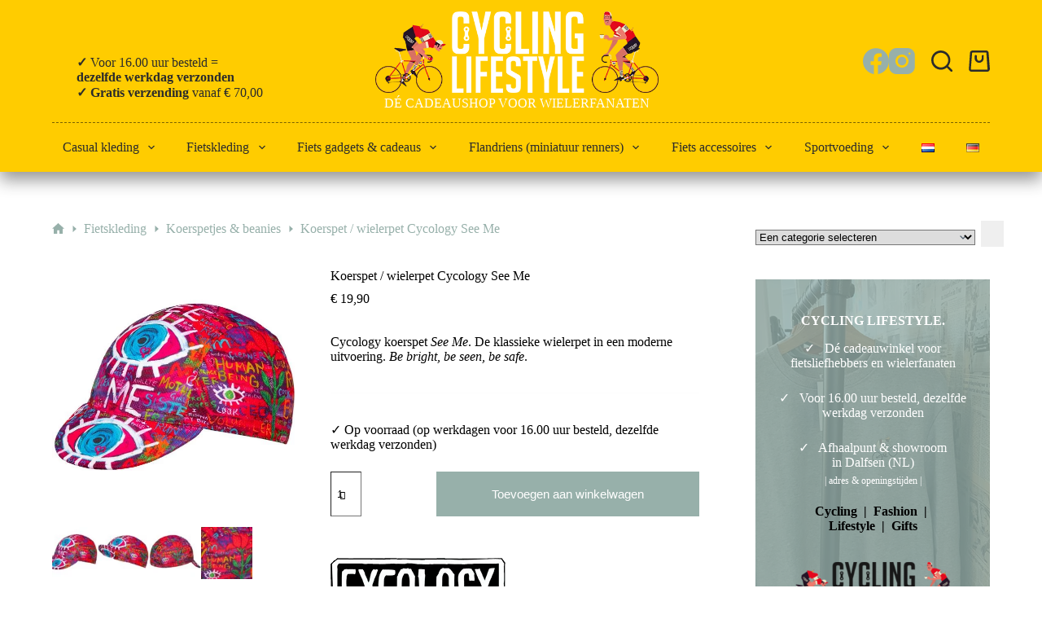

--- FILE ---
content_type: text/html; charset=UTF-8
request_url: https://www.cyclinglifestyle.nl/shop/fietskleding/head-wear/koerspet-wielerpet-cycology-see-me/
body_size: 65446
content:
<!doctype html><html lang="nl-NL"><head><script data-no-optimize="1" type="494d4b6704226dfa7552ae57-text/javascript">var litespeed_docref=sessionStorage.getItem("litespeed_docref");litespeed_docref&&(Object.defineProperty(document,"referrer",{get:function(){return litespeed_docref}}),sessionStorage.removeItem("litespeed_docref"));</script> <meta charset="UTF-8"><meta name="viewport" content="width=device-width, initial-scale=1, maximum-scale=5, viewport-fit=cover"><link rel="profile" href="https://gmpg.org/xfn/11"><style id="jetpack-boost-critical-css">@media all{[data-header*=type-1] .ct-header [data-row*=bottom]{--height:60px;background-color:var(--theme-palette-color-6);background-image:none;--theme-border-top:none;--theme-border-bottom:none;--theme-box-shadow:0px 10px 20px rgba(43,43,43,.49)}[data-header*=type-1] .ct-header [data-row*=bottom]>div{--theme-border-top:none;--theme-border-bottom:none}[data-header*=type-1] .ct-header [data-id=button] .ct-button{--theme-button-text-initial-color:var(--theme-palette-color-5)}[data-header*=type-1] .ct-header [data-id=button]{--theme-button-background-initial-color:var(--theme-palette-color-1);--theme-button-border-radius:10px;--margin:10px 15px 10px 10px!important}[data-header*=type-1] [data-id=cart]{--theme-icon-size:26px}[data-header*=type-1] [data-id=cart] .ct-cart-item{--theme-icon-color:#2b2b2b;--theme-icon-hover-color:#fefefe;--theme-cart-badge-background:var(--theme-palette-color-5);--theme-cart-badge-text:#2b2b2b}[data-header*=type-1] [data-id=cart] .ct-label{--theme-font-weight:600;--theme-text-transform:uppercase;--theme-font-size:12px}[data-header*=type-1] [data-id=cart] .ct-cart-content{--theme-text-color:#fff}[data-header*=type-1] .ct-header [data-id=logo] .site-logo-container{--logo-max-height:100px}[data-header*=type-1] .ct-header [data-id=logo] .site-description{--theme-font-weight:500;--theme-font-size:14px;--theme-letter-spacing:2.7px;--theme-text-color:var(--theme-palette-color-4)}[data-header*=type-1] .ct-header [data-id=logo]{--margin:0px 10px 0px 0px!important;--horizontal-alignment:center}[data-header*=type-1] .ct-header [data-id=menu]{--menu-items-spacing:5px;--menu-indicator-hover-color:var(--theme-palette-color-7)}[data-header*=type-1] .ct-header [data-id=menu]>ul>li>a{--menu-item-height:15%;--theme-font-weight:700;--theme-text-transform:uppercase;--theme-font-size:14px;--theme-line-height:1.3;--theme-link-initial-color:#2b2b2b;--theme-link-hover-color:var(--theme-palette-color-5);--theme-link-active-color:#fff}[data-header*=type-1] .ct-header [data-id=menu] .sub-menu .ct-menu-link{--theme-link-initial-color:#000;--theme-link-hover-color:var(--theme-palette-color-7);--theme-link-active-color:var(--theme-palette-color-7);--theme-font-weight:400;--theme-font-size:13px}[data-header*=type-1] .ct-header [data-id=menu] .sub-menu{--dropdown-background-color:#fff;--dropdown-width:300px;--dropdown-items-spacing:7px;--dropdown-divider:1px dotted rgba(0,0,0,.6);--theme-box-shadow:0px 10px 20px rgba(0,0,0,.56);--theme-border-radius:2px}[data-header*=type-1] .ct-header [data-row*=middle]{--height:150px;background-color:var(--theme-palette-color-8);background-image:none;--theme-border-top:none;--theme-border-bottom:none;--theme-box-shadow:none}[data-header*=type-1] .ct-header [data-row*=middle]>div{--theme-border-top:none;--theme-border-bottom:1px dashed rgba(0,0,0,.52)}[data-header*=type-1] [data-id=mobile-menu]{--items-vertical-spacing:5px;--theme-font-weight:400;--theme-font-size:20px;--theme-link-initial-color:#fff;--theme-link-hover-color:var(--theme-palette-color-1)}[data-header*=type-1] [data-id=mobile-menu] .sub-menu{--theme-link-initial-color:#fff;--theme-link-hover-color:var(--theme-palette-color-1)}[data-header*=type-1] #offcanvas{background-color:var(--theme-palette-color-8);--vertical-alignment:flex-start}[data-header*=type-1] #offcanvas .ct-toggle-close{--theme-icon-size:20px}[data-header*=type-1] [data-id=search]{--theme-icon-size:26px;--theme-icon-color:#2b2b2b;--theme-icon-hover-color:#fff}[data-header*=type-1] [data-id=search] .ct-label{--theme-font-weight:600;--theme-text-transform:uppercase;--theme-font-size:12px}[data-header*=type-1] #search-modal .ct-search-form{--theme-link-initial-color:#fff;--theme-form-text-initial-color:#fff;--theme-form-field-border-initial-color:rgba(255,255,255,.2)}[data-header*=type-1] #search-modal{background-color:rgba(18,21,25,.98)}[data-header*=type-1] [data-id=socials].ct-header-socials{--theme-icon-size:32px;--items-spacing:20px;--margin:10px!important}[data-header*=type-1] [data-id=socials].ct-header-socials [data-color=custom]{--theme-icon-color:var(--theme-palette-color-7);--theme-icon-hover-color:var(--theme-palette-color-5)}[data-header*=type-1] .ct-header [data-id=text]{--max-width:100%;--theme-font-size:15px;--theme-line-height:1.3;--theme-text-color:rgba(255,255,255,.5);--theme-link-initial-color:var(--theme-palette-color-8);--theme-link-hover-color:var(--theme-palette-color-8);--margin:0px 0px 0px 30px!important}[data-header*=type-1] [data-id=trigger]{--theme-icon-size:18px;--theme-icon-color:rgba(19,17,23,.7);--toggle-button-radius:3px}[data-header*=type-1] [data-id=trigger] .ct-label{--theme-font-weight:600;--theme-text-transform:uppercase;--theme-font-size:12px}[data-header*=type-1]{--header-height:210px;--header-sticky-height:0px}[data-header*=type-1] .ct-header{background-image:none}:root{--theme-font-family:Roboto,Sans-Serif;--theme-font-weight:400;--theme-text-transform:none;--theme-text-decoration:none;--theme-font-size:16px;--theme-line-height:1.65;--theme-letter-spacing:0em;--theme-button-font-family:Roboto,Sans-Serif;--theme-button-font-weight:500;--theme-button-font-size:15px;--has-classic-forms:var(--false);--theme-form-text-initial-color:var(--theme-palette-color-7);--theme-form-field-background-initial-color:#97b0aa;--theme-form-field-height:45px;--theme-form-field-border-radius:0px;--theme-form-field-border-initial-color:var(--theme-palette-color-7);--theme-form-field-border-width:0 0 1px;--theme-palette-color-1:#97b0aa;--theme-palette-color-2:#fc0;--theme-palette-color-3:#fc0;--theme-palette-color-4:#fff;--theme-palette-color-5:#fff;--theme-palette-color-6:#fc0;--theme-palette-color-7:#97b0aa;--theme-palette-color-8:#fc0;--theme-text-color:#44444;--theme-link-initial-color:var(--theme-palette-color-1);--theme-link-hover-color:#000;--theme-border-color:#fcfcfc;--theme-headings-color:#000;--theme-content-spacing:1.5em;--theme-button-min-height:45px;--theme-button-shadow:none;--theme-button-text-initial-color:#fff;--theme-button-background-initial-color:var(--theme-palette-color-1);--theme-button-border:none;--theme-button-border-radius:0px;--theme-button-padding:5px 20px;--theme-normal-container-max-width:1290px;--theme-content-vertical-spacing:60px;--theme-container-edge-spacing:90vw}h1{--theme-font-family:Roboto,Sans-Serif;--theme-font-weight:400;--theme-font-size:35px;--theme-line-height:1.5}h2{--theme-font-family:Roboto,Sans-Serif;--theme-font-weight:400;--theme-font-size:25px;--theme-line-height:1.5}.ct-breadcrumbs{--theme-font-weight:500;--theme-text-transform:none;--theme-font-size:14px;--theme-text-color:var(--theme-palette-color-4);--theme-link-initial-color:#97b0aa;--theme-link-hover-color:rgba(68,68,68,.67)}body{background-color:#fff;background-image:none}[data-prefix=product] .entry-header .ct-breadcrumbs{--theme-text-color:var(--theme-palette-color-7)}.quantity[data-type=type-2]{--quantity-arrows-initial-color:var(--theme-text-color)}[data-products]{--grid-columns-gap:20px}.woocommerce-tabs .tabs{--theme-font-weight:600;--theme-text-transform:uppercase;--theme-font-size:12px;--theme-line-height:1;--theme-link-initial-color:var(--theme-text-color)}.product-entry-wrapper{--product-gallery-width:40%}.entry-summary-items>.price{--product-element-spacing:35px}.entry-summary-items>.woocommerce-product-details__short-description{--product-element-spacing:35px}.entry-summary-items>.ct-product-divider[data-id=divider_1]{--product-element-spacing:35px}.entry-summary-items>.ct-product-add-to-cart{--product-element-spacing:35px}.entry-summary-items>.ct-product-divider[data-id=divider_2]{--product-element-spacing:35px}.entry-summary .entry-title{--theme-font-size:30px}.entry-summary .price{--theme-font-weight:700;--theme-font-size:20px}.entry-summary .ct-product-divider{--single-product-layer-divider:1px solid var(--theme-border-color)}[data-sidebar]{--sidebar-width:25%;--sidebar-gap:6%}.ct-sidebar{--theme-link-initial-color:var(--theme-text-color);--sidebar-widgets-spacing:40px}[data-prefix=product] [class*=ct-container]>article[class*=post]{--has-boxed:var(--false)}@media (max-width:999.98px){[data-header*=type-1] .ct-header [data-id=logo] .site-logo-container{--logo-max-height:50px}[data-header*=type-1] .ct-header [data-row*=middle]{--height:70px}[data-header*=type-1] [data-id=mobile-menu]{--items-vertical-spacing:3px;--theme-font-size:24px;--margin:10px 0}[data-header*=type-1] [data-id=mobile-menu] .sub-menu{--theme-font-size:18px;--theme-line-height:1;--theme-letter-spacing:0em}[data-header*=type-1] #offcanvas{--vertical-alignment:center;--horizontal-alignment:center;--text-horizontal-alignment:center}[data-header*=type-1] [data-id=socials].ct-header-socials{--theme-icon-size:38px;--items-spacing:35px}[data-header*=type-1] [data-id=trigger]{--margin:0 0 0 20px!important}[data-header*=type-1]{--header-height:70px;--header-sticky-height:70px}[data-products]{--shop-columns:repeat(2,minmax(0,1fr))}}@media (max-width:689.98px){[data-header*=type-1] [data-id=mobile-menu]{--items-vertical-spacing:6px}[data-header*=type-1] .ct-header [data-id=text]{--margin:10px 0px 20px 30px!important}[data-header*=type-1] [data-id=trigger]{--theme-icon-size:20px}:root{--theme-content-vertical-spacing:50px;--theme-container-edge-spacing:88vw}}#jp-relatedposts{display:none;padding-top:1em;margin:1em 0;position:relative;clear:both}.jp-relatedposts:after{content:"";display:block;clear:both}.wp-block-button__link{box-sizing:border-box;display:inline-block;text-align:center;word-break:break-word}:where(.wp-block-button__link){border-radius:9999px;box-shadow:none;padding:calc(.667em + 2px) calc(1.333em + 2px);text-decoration:none}.wp-block-cover{align-items:center;background-position:50%;box-sizing:border-box;display:flex;justify-content:center;min-height:430px;overflow:hidden;overflow:clip;padding:1em;position:relative}.wp-block-cover .wp-block-cover__background{bottom:0;left:0;opacity:.5;position:absolute;right:0;top:0;z-index:1}.wp-block-cover .wp-block-cover__background.has-background-dim.has-background-dim-80{opacity:.8}.wp-block-cover .wp-block-cover__inner-container{color:inherit;width:100%;z-index:1}.wp-block-cover .wp-block-cover__image-background{border:none;bottom:0;box-shadow:none;height:100%;left:0;margin:0;max-height:none;max-width:none;object-fit:cover;outline:0;padding:0;position:absolute;right:0;top:0;width:100%}.wp-block-cover__image-background{z-index:0}:where(.wp-block-cover:not(.has-text-color)){color:#fff}:root :where(.wp-block-cover p:not(.has-text-color)){color:inherit}ol,ul{box-sizing:border-box}.entry-content{counter-reset:footnotes}.has-text-align-center{text-align:center}.screen-reader-text{border:0;clip:rect(1px,1px,1px,1px);clip-path:inset(50%);height:1px;margin:-1px;overflow:hidden;padding:0;position:absolute;width:1px;word-wrap:normal!important}html :where(img[class*=wp-image-]){height:auto;max-width:100%}:where(figure){margin:0 0 1em}button.pswp__button{box-shadow:none!important;background-image:url(https://www.cyclinglifestyle.nl/wp-content/plugins/woocommerce/assets/css/photoswipe/default-skin/default-skin.png)!important}button.pswp__button,button.pswp__button--arrow--left::before,button.pswp__button--arrow--right::before{background-color:transparent!important}button.pswp__button--arrow--left,button.pswp__button--arrow--right{background-image:none!important}.pswp{display:none;position:absolute;width:100%;height:100%;left:0;top:0;overflow:hidden;-ms-touch-action:none;touch-action:none;z-index:1500;-webkit-text-size-adjust:100%;-webkit-backface-visibility:hidden;outline:0}.pswp *{-webkit-box-sizing:border-box;box-sizing:border-box}.pswp__bg{position:absolute;left:0;top:0;width:100%;height:100%;background:#000;opacity:0;-webkit-transform:translateZ(0);transform:translateZ(0);-webkit-backface-visibility:hidden;will-change:opacity}.pswp__scroll-wrap{position:absolute;left:0;top:0;width:100%;height:100%;overflow:hidden}.pswp__container{-ms-touch-action:none;touch-action:none;position:absolute;left:0;right:0;top:0;bottom:0}.pswp__container{-webkit-touch-callout:none}.pswp__bg{will-change:opacity}.pswp__container{-webkit-backface-visibility:hidden}.pswp__item{position:absolute;left:0;right:0;top:0;bottom:0;overflow:hidden}.pswp__button{width:44px;height:44px;position:relative;background:0 0;overflow:visible;-webkit-appearance:none;display:block;border:0;padding:0;margin:0;float:right;opacity:.75;-webkit-box-shadow:none;box-shadow:none}.pswp__button,.pswp__button--arrow--left:before,.pswp__button--arrow--right:before{background:url(https://www.cyclinglifestyle.nl/wp-content/plugins/woocommerce/assets/css/photoswipe/default-skin/default-skin.png) 0 0 no-repeat;background-size:264px 88px;width:44px;height:44px}.pswp__button--close{background-position:0-44px}.pswp__button--share{background-position:-44px -44px}.pswp__button--fs{display:none}.pswp__button--zoom{display:none;background-position:-88px 0}.pswp__button--arrow--left,.pswp__button--arrow--right{background:0 0;top:50%;margin-top:-50px;width:70px;height:100px;position:absolute}.pswp__button--arrow--left{left:0}.pswp__button--arrow--right{right:0}.pswp__button--arrow--left:before,.pswp__button--arrow--right:before{content:"";top:35px;background-color:rgba(0,0,0,.3);height:30px;width:32px;position:absolute}.pswp__button--arrow--left:before{left:6px;background-position:-138px -44px}.pswp__button--arrow--right:before{right:6px;background-position:-94px -44px}.pswp__share-modal{display:block;background:rgba(0,0,0,.5);width:100%;height:100%;top:0;left:0;padding:10px;position:absolute;z-index:1600;opacity:0;-webkit-backface-visibility:hidden;will-change:opacity}.pswp__share-modal--hidden{display:none}.pswp__share-tooltip{z-index:1620;position:absolute;background:#fff;top:56px;border-radius:2px;display:block;width:auto;right:44px;-webkit-box-shadow:0 2px 5px rgba(0,0,0,.25);box-shadow:0 2px 5px rgba(0,0,0,.25);-webkit-transform:translateY(6px);-ms-transform:translateY(6px);transform:translateY(6px);-webkit-backface-visibility:hidden;will-change:transform}.pswp__counter{position:absolute;left:0;top:0;height:44px;font-size:13px;line-height:44px;color:#fff;opacity:.75;padding:0 10px}.pswp__caption{position:absolute;left:0;bottom:0;width:100%;min-height:44px}.pswp__caption__center{text-align:left;max-width:420px;margin:0 auto;font-size:13px;padding:10px;line-height:20px;color:#ccc}.pswp__preloader{width:44px;height:44px;position:absolute;top:0;left:50%;margin-left:-22px;opacity:0;will-change:opacity;direction:ltr}.pswp__preloader__icn{width:20px;height:20px;margin:12px}@media screen and (max-width:1024px){.pswp__preloader{position:relative;left:auto;top:auto;margin:0;float:right}}.pswp__ui{-webkit-font-smoothing:auto;visibility:visible;opacity:1;z-index:1550}.pswp__top-bar{position:absolute;left:0;top:0;height:44px;width:100%}.pswp__caption,.pswp__top-bar{-webkit-backface-visibility:hidden;will-change:opacity}.pswp__caption,.pswp__top-bar{background-color:rgba(0,0,0,.5)}.pswp__ui--hidden .pswp__button--arrow--left,.pswp__ui--hidden .pswp__button--arrow--right,.pswp__ui--hidden .pswp__caption,.pswp__ui--hidden .pswp__top-bar{opacity:.001}[data-wvstooltip]{--font-size:14px;--arrow-width:5px;--arrow-distance:10px;--arrow-position:calc(var(--arrow-distance)*-1);--tip-redius:3px;--tip-min-width:100px;--tip-height:30px;--image-tip-position:calc(100% + var(--arrow-distance));--horizontal-position:0px;outline:0;position:relative}[data-wvstooltip]:after,[data-wvstooltip]:before{-webkit-box-orient:horizontal;-webkit-box-direction:normal;-webkit-box-pack:center;-ms-flex-pack:center;-webkit-box-align:center;-ms-flex-align:center;align-items:center;-webkit-box-sizing:border-box;box-sizing:border-box;display:-webkit-box;display:-ms-flexbox;display:flex;-ms-flex-direction:row;flex-direction:row;justify-content:center;opacity:0;position:absolute;-webkit-transform:translateZ(0);transform:translateZ(0);visibility:hidden;z-index:999}[data-wvstooltip]:before{background-color:var(--wvs-tooltip-background-color,#333);border-radius:var(--tip-redius);bottom:var(--image-tip-position);-webkit-box-shadow:0 0 5px 1px rgba(0,0,0,.3);box-shadow:0 0 5px 1px rgba(0,0,0,.3);color:var(--wvs-tooltip-text-color,#fff);font-size:var(--font-size);height:var(--tip-height);line-height:var(--tip-height);min-width:var(--tip-min-width);padding-inline:10px;top:auto;-webkit-transform:translateX(var(--horizontal-position));-ms-transform:translateX(var(--horizontal-position));transform:translateX(var(--horizontal-position));width:-webkit-max-content;width:-moz-max-content;width:max-content}[data-wvstooltip]:before{content:attr(data-wvstooltip) " "attr(data-wvstooltip-out-of-stock)}[data-wvstooltip]:after{border-top-color:transparent;border:var(--arrow-width) solid transparent;border-top-color:var(--wvs-tooltip-background-color,#333);bottom:auto;content:" ";font-size:0;line-height:0;top:var(--arrow-position);width:0}.woo-variation-swatches .woo-variation-raw-select,.woo-variation-swatches .woo-variation-raw-select:after,.woo-variation-swatches .woo-variation-raw-select:before{display:none!important}.woo-variation-swatches .variable-items-wrapper{-webkit-box-pack:start;-ms-flex-pack:start;display:-webkit-box;display:-ms-flexbox;display:flex;-ms-flex-wrap:wrap;flex-wrap:wrap;justify-content:flex-start;list-style:none;margin:0;padding:0}.woo-variation-swatches .variable-items-wrapper .variable-item{list-style:none;margin:0;outline:0;padding:0}.woo-variation-swatches .variable-items-wrapper .variable-item .variable-item-contents{-webkit-box-orient:vertical;-webkit-box-direction:normal;-webkit-box-pack:center;-ms-flex-pack:center;-webkit-box-align:center;-ms-flex-align:center;align-items:center;display:-webkit-box;display:-ms-flexbox;display:flex;-ms-flex-direction:column;flex-direction:column;height:100%;justify-content:center;position:relative;width:100%}.woo-variation-swatches .variable-items-wrapper .variable-item:not(.radio-variable-item){-webkit-box-pack:center;-ms-flex-pack:center;-webkit-box-align:center;-ms-flex-align:center;align-items:center;background-color:var(--wvs-item-background-color,#fff);-webkit-box-shadow:var(--wvs-item-box-shadow,0 0 0 1px #a8a8a8);box-shadow:var(--wvs-item-box-shadow,0 0 0 1px #a8a8a8);-webkit-box-sizing:border-box;box-sizing:border-box;color:var(--wvs-item-text-color,#000);display:-webkit-box;display:-ms-flexbox;display:flex;height:var(--wvs-single-product-item-height,30px);justify-content:center;margin:4px;padding:2px;position:relative;width:var(--wvs-single-product-item-width,30px)}.woo-variation-swatches .variable-items-wrapper .variable-item:not(.radio-variable-item):last-child{margin-right:0}.woo-variation-swatches .variable-items-wrapper .variable-item:not(.radio-variable-item).button-variable-item{font-size:var(--wvs-single-product-item-font-size,16px);text-align:center}.woo-variation-swatches .wvs-style-squared.variable-items-wrapper .variable-item:not(.radio-variable-item){border-radius:2px}.woo-variation-swatches .wvs-style-squared.variable-items-wrapper .variable-item:not(.radio-variable-item).button-variable-item{min-width:var(--wvs-single-product-item-width);width:auto}.woo-variation-swatches .wvs-style-squared.variable-items-wrapper .variable-item:not(.radio-variable-item).button-variable-item .variable-item-span{padding:0 5px}.woo-variation-swatches.wvs-show-label .variations td,.woo-variation-swatches.wvs-show-label .variations th{display:block;text-align:start;width:auto!important}.woo-variation-swatches.wvs-show-label .variations th label{display:inline-block;margin:0 2px}:root{--theme-default-editor:var(--true);--theme-border:none;--theme-list-indent:2.5em;--true:initial;--false:"";--has-link-decoration:var(--true);--theme-container-width:min(100%,var(--theme-container-width-base));--theme-container-width-base:calc(var(--theme-container-edge-spacing,90vw) - var(--theme-frame-size,0px)*2)}@supports not (aspect-ratio:auto){.ct-media-container img{position:absolute;width:100%;height:100%}.ct-media-container:before{display:block;content:"";width:100%;padding-bottom:100%}}html{-webkit-text-size-adjust:100%;scroll-behavior:smooth}body{overflow-x:hidden;overflow-wrap:break-word;-moz-osx-font-smoothing:grayscale;-webkit-font-smoothing:antialiased}*,::after,::before{box-sizing:border-box}body,button,figure,form,h1,h2,label,li,ol,p,sub,table,td,th,tr,ul{margin:0;padding:0;border:none;font:inherit}input,select{margin:0}strong{font-weight:700}sub{font-size:75%;line-height:0;position:relative;vertical-align:baseline}sub{bottom:-.25em}img{height:auto;max-width:100%;vertical-align:middle}figure,iframe{display:block}iframe{max-width:100%}table{border-collapse:collapse;border-spacing:0;empty-cells:show;width:100%;max-width:100%}table,td,th{font-size:var(--theme-table-font-size);border-width:var(--theme-table-border-width,1px);border-style:var(--theme-table-border-style,solid);border-color:var(--theme-table-border-color,var(--theme-border-color))}td,th{padding:var(--theme-table-padding,.7em 1em)}th{font-weight:600}body{color:var(--theme-text-color)}h1{color:var(--theme-heading-color,var(--theme-heading-1-color,var(--theme-headings-color)))}h2{color:var(--theme-heading-color,var(--theme-heading-2-color,var(--theme-headings-color)))}@media (max-width:689.98px){.ct-hidden-sm{display:none!important}}@media (min-width:690px) and (max-width:999.98px){.ct-hidden-md{display:none!important}}@media (min-width:1000px){.ct-hidden-lg{display:none!important}}.screen-reader-text{background:rgba(0,0,0,0)}.ct-breadcrumbs,.ct-header-text,.ct-label,.ct-widget>*,.menu .ct-menu-link,.mobile-menu a,.site-description,.woocommerce-tabs .tabs,:is(.entry-summary,[data-products],.ct-trending-block,.ct-added-to-cart-product) .price,body,h1,h2,label{font-family:var(--theme-font-family);font-size:var(--theme-font-size);font-weight:var(--theme-font-weight);font-style:var(--theme-font-style,inherit);line-height:var(--theme-line-height);letter-spacing:var(--theme-letter-spacing);text-transform:var(--theme-text-transform);-webkit-text-decoration:var(--theme-text-decoration);text-decoration:var(--theme-text-decoration)}.screen-reader-text{border:0;clip:rect(1px,1px,1px,1px);-webkit-clip-path:inset(50%);clip-path:inset(50%);height:1px;margin:-1px;overflow:hidden;padding:0;position:absolute!important;width:1px;word-wrap:normal!important;word-break:normal}.skip-link{background-color:#24292e;color:#fff;padding:10px 20px}.show-on-focus{position:absolute;width:1px;height:1px;margin:0;overflow:hidden;clip:rect(1px,1px,1px,1px);top:0;left:0}p{margin-block-end:var(--theme-content-spacing)}ol,ul{padding-inline-start:var(--theme-list-indent);margin-block-end:var(--theme-content-spacing)}h1,h2{margin-block-end:calc(var(--has-theme-content-spacing,1)*(.3em + 10px))}:is(.is-layout-flow,.is-layout-constrained)>:where(:not(h1,h2,h3,h4,h5,h6)){margin-block-start:0;margin-block-end:var(--theme-content-spacing)}:is(.is-layout-flow,.is-layout-constrained) :where(h1,h2,h3,h4,h5,h6){margin-block-end:calc(var(--has-theme-content-spacing,1)*(.3em + 10px))}.ct-widget ul,.menu-container ul,.woocommerce-tabs>ul{list-style-type:none;margin-bottom:0;padding-inline-start:0}.ct-widget p:last-child,label:last-child,ol li:last-child,ol:last-child,ul li:last-child,ul:last-child{margin-bottom:0}.ct-icon,.ct-icon-container svg{width:var(--theme-icon-size,15px);height:var(--theme-icon-size,15px);fill:var(--theme-icon-color,var(--theme-text-color))}.ct-icon,.ct-icon-container{position:relative}.ct-icon-container{display:flex;align-items:center;justify-content:center}[class*=ct-media-container]{display:inline-flex;overflow:hidden;isolation:isolate;vertical-align:middle}.ct-media-container{position:relative;width:100%}.ct-media-container img{width:inherit;border-radius:inherit;object-fit:var(--theme-object-fit,cover)}a{color:var(--theme-link-initial-color);-webkit-text-decoration:var(--has-link-decoration,var(--theme-text-decoration,none));text-decoration:var(--has-link-decoration,var(--theme-text-decoration,none))}.ct-ajax-loader{position:absolute;inset:0;z-index:0;margin:auto;display:flex;border-radius:100%;width:var(--loader-size,20px);height:var(--loader-size,20px);color:var(--loader-color,#c5cbd0)}[data-label=left] .ct-label{margin-inline-end:.7em}[data-label=right] .ct-label{order:2;margin-inline-start:.7em}input:is([type=url],[type=tel],[type=text],[type=time],[type=date],[type=datetime],[type=datetime-local],[type=email],[type=number],[type=search],[type=password]),select{font-family:var(--theme-form-font-family);font-size:var(--theme-form-font-size,16px);font-weight:var(--theme-form-font-weight);font-style:var(--theme-form-font-style,inherit);line-height:var(--theme-form-line-height);letter-spacing:var(--theme-form-letter-spacing);text-transform:var(--theme-form-text-transform);-webkit-text-decoration:var(--theme-form-text-decoration);text-decoration:var(--theme-form-text-decoration)}input:is([type=url],[type=tel],[type=text],[type=time],[type=date],[type=datetime],[type=datetime-local],[type=email],[type=number],[type=search],[type=password]),select{-webkit-appearance:none;appearance:none;width:var(--has-width,var(--theme-form-field-width,100%));height:var(--has-height,var(--theme-form-field-height,40px));color:var(--theme-form-text-initial-color,var(--theme-text-color));padding:var(--has-classic-forms,var(--theme-form-field-padding,0 15px));border-width:var(--theme-form-field-border-width,1px);border-style:var(--theme-form-field-border-style,solid);border-color:var(--theme-form-field-border-initial-color);border-radius:var(--has-classic-forms,var(--theme-form-field-border-radius,3px));background-color:var(--has-classic-forms,var(--theme-form-field-background-initial-color))}input:is([type=url],[type=tel],[type=text],[type=time],[type=date],[type=datetime],[type=datetime-local],[type=email],[type=number],[type=search],[type=password])::placeholder,select::placeholder{opacity:.6;color:inherit}select{padding-inline-end:25px;background-image:url(data:image/svg+xml,%3Csvg\ width=\'21\'\ height=\'13\'\ xmlns=\'http://www.w3.org/2000/svg\'%3E%3Cpath\ d=\'M18.5.379L20.621\ 2.5\ 10.5\ 12.621.379\ 2.5\ 2.5.379l8\ 8z\'\ fill=\'%234F5D6D\'\ fill-rule=\'nonzero\'/%3E%3C/svg%3E);background-repeat:no-repeat,repeat;background-size:8px auto,100%;background-position:right 10px top 50%,0 0}select option{color:initial}label{font-size:15px;line-height:inherit;margin:0 0 .5em 0}.ct-breadcrumbs{color:var(--theme-text-color);--has-link-decoration:var(--false)}.ct-breadcrumbs[data-source=default]>span{display:inline-flex;align-items:center;vertical-align:middle}.ct-breadcrumbs[data-source=default]>span .ct-separator{margin:0 8px}.ct-breadcrumbs[data-source=default] .ct-home-icon{position:relative;top:-.15em;vertical-align:middle}.button,.ct-button,.woocommerce button.button,.wp-block-button__link,.wp-element-button,[type=submit]{display:inline-flex;align-items:center;justify-content:center;min-height:var(--theme-button-min-height);padding:var(--theme-button-padding);border:none;-webkit-appearance:none;appearance:none;text-align:center;border-radius:var(--theme-button-border-radius,3px);--has-link-decoration:var(--false)}.button,.ct-button,.woocommerce button.button,.wp-block-button__link,.wp-element-button,[type=submit]{position:relative;color:var(--theme-button-text-initial-color);border:var(--theme-button-border);background-color:var(--theme-button-background-initial-color)}@media (hover:hover){@supports (filter:blur()){.button:before,.ct-button:before,.woocommerce button.button:before,.wp-block-button__link:before,.wp-element-button:before,[type=submit]:before{display:var(--theme-button-shadow,block);position:absolute;z-index:-1;content:"";inset-inline:10px;inset-block:12px 0;opacity:0;border-radius:inherit;background:inherit;filter:blur(11px)}}}.button,.ct-button,.woocommerce button.button,.wp-block-button__link,.wp-element-button,[type=submit]{font-family:var(--theme-button-font-family,var(--theme-font-family));font-size:var(--theme-button-font-size);font-weight:var(--theme-button-font-weight);font-style:var(--theme-button-font-style);line-height:var(--theme-button-line-height);letter-spacing:var(--theme-button-letter-spacing);text-transform:var(--theme-button-text-transform);-webkit-text-decoration:var(--theme-button-text-decoration);text-decoration:var(--theme-button-text-decoration)}[class*=ct-toggle]{display:flex;align-items:center;justify-content:center;position:var(--toggle-button-position,relative);z-index:var(--toggle-button-z-index,initial);-webkit-appearance:none;appearance:none;width:var(--toggle-button-size);height:var(--toggle-button-size);flex:0 0 var(--toggle-button-size);margin-inline-start:var(--toggle-button-margin-start,auto);margin-inline-end:var(--toggle-button-margin-end,initial);padding:var(--toggle-button-padding,0)!important;box-shadow:var(--toggle-button-shadow,none)!important;border-radius:var(--toggle-button-radius,0)!important;border-width:var(--toggle-button-border-width,0)!important;border-style:var(--toggle-button-border-style,solid)!important;border-color:var(--toggle-button-border-color,transparent)!important;background:var(--toggle-button-background,transparent)!important}[class*=ct-toggle] svg{transform:var(--toggle-icon-transform)}[class*=ct-toggle-close]{top:var(--toggle-button-top,initial);inset-inline-end:var(--toggle-button-inset-end,0);--theme-icon-size:12px;--theme-icon-color:rgba(255,255,255,0.7)}[class*=ct-toggle-close]:not([data-type=type-1]){--toggle-button-size:33px;--toggle-button-radius:5px}[class*=ct-toggle-close][data-type=type-3]{--toggle-button-background:rgba(0,0,0,0.5)}nav[class*=menu] .ct-menu-link{color:var(--theme-link-initial-color);--theme-icon-color:var(--theme-link-initial-color)}nav[class*=menu] li[class*=current-menu-]>.ct-menu-link,nav[class*=menu] li[class*=current-menu-]>.ct-sub-menu-parent{color:var(--theme-link-active-color,var(--theme-link-hover-color))}nav[class*=menu] li[class*=current-menu-]>.ct-menu-link svg,nav[class*=menu] li[class*=current-menu-]>.ct-sub-menu-parent svg{fill:var(--theme-icon-active-color,var(--theme-icon-hover-color,var(--theme-link-active-color,var(--theme-link-hover-color))))}.menu{display:flex;gap:var(--menu-items-gap,0)}.menu li.menu-item{display:flex;align-items:center}.menu>li>.ct-menu-link{height:var(--menu-item-height,100%);justify-content:var(--menu-item-alignment,center);--menu-item-padding:0 calc(var(--menu-items-spacing,25px)/2)}.ct-menu-link{display:flex;align-items:center;position:relative;width:100%;border-radius:var(--menu-item-radius,inherit)}.ct-menu-link:not(:empty){padding:var(--menu-item-padding,0)}[data-stretch]{width:100%}[data-stretch]>.menu{width:inherit;justify-content:space-between}[data-menu]>ul>li>a:after,[data-menu]>ul>li>a:before{position:absolute;left:var(--menu-indicator-left,0);right:var(--menu-indicator-right,0);margin:var(--menu-indicator-margin,0);height:var(--menu-indicator-height,2px);opacity:var(--menu-indicator-opacity,0);background-color:var(--menu-indicator-hover-color,var(--theme-palette-color-2))}[data-menu]>ul>li>a:before{top:var(--menu-indicator-y-position,0)}[data-menu]>ul>li>a:after{bottom:var(--menu-indicator-y-position,0)}[data-responsive=no]{overflow:hidden}[data-responsive=no] .sub-menu{display:none}[class*=animated-submenu]>.sub-menu{position:var(--dropdown-position,absolute);top:100%;z-index:10;min-width:100px;margin-top:var(--sticky-state-dropdown-top-offset,var(--dropdown-top-offset,0));border-radius:var(--theme-border-radius);width:var(--dropdown-width,200px);background-color:var(--dropdown-background-color,var(--theme-palette-color-4));box-shadow:var(--theme-box-shadow)}[class*=animated-submenu]>.sub-menu:before{position:absolute;content:"";top:0;left:0;width:100%;height:var(--sticky-state-dropdown-top-offset,var(--dropdown-top-offset,0));transform:translateY(-100%)}.animated-submenu-inline>.sub-menu{top:0;margin-top:0}.animated-submenu-inline>.sub-menu:before{width:var(--dropdown-horizontal-offset,5px);height:100%;transform:initial}.ct-toggle-dropdown-desktop{--theme-icon-size:8px;--toggle-button-size:24px;--toggle-button-margin-end:-8px;--toggle-button-margin-start:var(--dropdown-toggle-margin-start,0.2em)}.animated-submenu-inline [class*=ct-toggle]{--toggle-button-size:18px;--dropdown-toggle-margin-start:auto;--toggle-ghost-inset-end:calc(var(--dropdown-items-spacing,13px)*1.5 + 16px)}.ct-toggle-dropdown-desktop-ghost{inset-inline-end:var(--toggle-ghost-inset-end,calc(var(--menu-items-spacing,25px)/ 2 + 16px));--toggle-button-size:24px;--toggle-button-margin-end:-24px}.sub-menu{--menu-item-padding:var(--dropdown-items-spacing,13px) calc(var(--dropdown-items-spacing,13px)*1.5)}.sub-menu .menu-item{border-top:var(--dropdown-divider)}[class*=animated-submenu]>.sub-menu{opacity:0;visibility:hidden}[class*=animated-submenu]:not(.ct-active):not([class*=ct-mega-menu])>.sub-menu{overflow:hidden;max-height:calc(100vh - var(--header-height) - var(--admin-bar,0px) - var(--theme-frame-size,0px) - 10px)}[data-dropdown*=type-1] [class*=animated-submenu]>.sub-menu{transform:translate3d(0,10px,0)}.mobile-menu{width:100%}.mobile-menu li{display:flex;flex-direction:column;align-items:var(--horizontal-alignment)}.mobile-menu .ct-menu-link{text-align:var(--text-horizontal-alignment);justify-content:var(--horizontal-alignment);--menu-item-padding:var(--items-vertical-spacing,5px) 0}.mobile-menu .ct-sub-menu-parent{display:flex;align-items:center;column-gap:10px}.mobile-menu [class*=children]>ul{position:relative;width:calc(100% + 10px);margin-inline-end:-10px;padding-inline-end:10px;overflow:hidden}.mobile-menu[data-interaction=click] [class*=children]:not(.dropdown-active)>ul{display:none}#header{position:relative;z-index:50}@media (max-width:999.98px){#header [data-device=desktop]{display:none}}@media (min-width:1000px){#header [data-device=mobile]{display:none}}#header [data-row]{position:var(--position,relative);box-shadow:var(--theme-box-shadow);border-top:var(--theme-border-top);border-bottom:var(--theme-border-bottom);-webkit-backdrop-filter:blur(var(--theme-backdrop-blur));backdrop-filter:blur(var(--theme-backdrop-blur))}#header [data-row]>div{min-height:var(--shrink-height,var(--height));border-top:var(--theme-border-top);border-bottom:var(--theme-border-bottom)}#header [data-row*=middle]{z-index:2}#header [data-row*=bottom]{z-index:1}#header [data-column]{min-height:inherit}#header [data-column=middle]{display:flex}#header [data-column=end],#header [data-column=start]{min-width:0}#header [data-items]{width:100%}#header [data-column-set="2"]>div{display:grid;grid-template-columns:auto auto}#header [data-column-set="3"]>div{display:grid;grid-template-columns:1fr var(--middle-column-width,auto) 1fr}[data-placements]{display:grid}[data-column=middle]>[data-items]{justify-content:center}[data-column=end]>[data-items=primary]{justify-content:flex-end}#header [data-items]{display:flex;align-items:center;min-width:0}#header [data-items]>*{margin:var(--margin,0 10px)}[data-column=start] [data-items=primary]>:first-child{--margin:0 10px 0 0}[data-column=end] [data-items=primary]>:last-child{--margin:0 0 0 10px}.ct-cart-item,.ct-header-cta,.ct-header-text{display:flex;align-items:var(--align-items,center)}.ct-cart-item,.ct-social-box{--theme-link-initial-color:var(--theme-text-color)}.ct-header-search,.ct-header-trigger{--theme-link-initial-color:var(--theme-text-color)}.ct-header-search .ct-label,.ct-header-trigger .ct-label{color:var(--theme-link-initial-color)}[class*=header-menu]{display:flex;align-items:center;height:100%;min-width:0}[class*=header-menu] .menu{height:inherit}[class*=header-menu] .menu>li>.ct-menu-link{white-space:nowrap}#search-modal{--vertical-alignment:initial}#search-modal input{--has-classic-forms:var(--false);--theme-form-field-border-width:0 0 1px 0}@media (max-width:689.98px){#search-modal input{--theme-form-font-size:22px;--theme-form-field-height:70px;--theme-form-field-padding:0px;margin-bottom:25px}}@media (min-width:690px){#search-modal input{--theme-form-font-size:35px;--theme-form-field-height:90px;--theme-form-field-padding:0 50px 0 0;margin-bottom:35px}}#search-modal form{display:block;margin:auto;width:100%;max-width:var(--max-width,800px)}@media (max-width:999.98px){#search-modal form{--max-width:90%;--search-button-size:40px}}@media (min-width:690px){#search-modal form{--search-button-size:48px}}#search-modal form .ct-search-form-controls{position:absolute;inset-inline-end:0}@media (max-width:689.98px){#search-modal form .ct-search-form-controls{top:15px}}@media (min-width:690px){#search-modal form .ct-search-form-controls{top:21px}}#search-modal form .ct-search-form-controls button{--theme-button-border-radius:100%;--theme-icon-size:calc(100%/3)}.ct-header-text{color:var(--theme-text-color);text-align:var(--horizontal-alignment)}.ct-header-text .entry-content{width:100%}.ct-header-trigger .ct-icon rect{transform-origin:50% 50%}.site-branding{display:flex;text-align:var(--horizontal-alignment)}.site-description{color:var(--theme-text-color);margin-bottom:0}@media (min-width:1000px){.site-description{white-space:nowrap}}.site-logo-container{position:relative;line-height:0;height:var(--logo-shrink-height,var(--logo-max-height,50px))}.site-logo-container img{width:auto;max-width:initial;object-fit:contain}.site-logo-container img{height:inherit;vertical-align:initial}[data-logo=top]{flex-direction:column}[data-logo=top] .site-description{margin-top:.3em}.ct-header-cta{--theme-button-line-height:1.3;--theme-icon-color:currentColor}.ct-header-cta a{gap:.5em}.ct-header-cta [data-size=small]{--theme-button-min-height:34px;--theme-button-padding:5px 15px;--theme-button-font-size:13px}#offcanvas .ct-panel-content-inner{--margin:0 0 20px 0}#offcanvas .ct-panel-content-inner>*{margin:var(--margin)}#offcanvas .ct-panel-content-inner>:first-child{margin-top:0}#offcanvas .ct-panel-content-inner>:last-child{margin-bottom:0}@media (max-width:999.98px){#offcanvas [data-device=desktop]{display:none}}@media (min-width:1000px){#offcanvas [data-device=mobile]{display:none}}.ct-header-cart{position:relative}.ct-cart-content{position:absolute;z-index:15;top:100%;opacity:0;visibility:hidden;transform:translate3d(0,10px,0)}.ct-footer [data-column]{display:flex;flex-direction:column;align-items:var(--horizontal-alignment);justify-content:var(--vertical-alignment,flex-start)}@media (max-width:999.98px){.ct-footer [data-column=ghost]{display:none}}@media (min-width:1000px){.ct-footer [data-column]{position:relative}.ct-footer [data-column]:not(:last-child):after{position:absolute;content:"";top:calc(var(--container-spacing)*-1);inset-inline-end:calc(var(--columns-gap,50px)/2*-1);height:calc(100% + var(--container-spacing)*2);border-inline-end:var(--theme-border)}}.ct-search-form{position:relative;display:flex;isolation:isolate;--theme-link-initial-color:var(--theme-text-color)}.ct-search-form input{z-index:2}.ct-search-form input::-webkit-search-cancel-button{-webkit-appearance:none}.ct-search-form .ct-search-form-controls{display:flex;z-index:2}.ct-search-form .wp-element-button{white-space:nowrap;--theme-button-min-height:var(--search-button-size,var(--theme-form-field-height,40px))}.ct-search-form .wp-element-button[data-button*=icon]{padding:initial;width:var(--search-button-size,var(--theme-form-field-height,40px));--theme-icon-color:currentColor}.ct-search-form .ct-ajax-loader{opacity:0;--loader-size:18px}.ct-panel{display:flex;flex-direction:column;position:fixed;z-index:999999;inset:var(--admin-bar,0px) 0 0 0;opacity:0;visibility:hidden}.ct-panel-actions{display:flex;align-items:center;padding-inline:var(--panel-padding,35px)}@media (max-width:689.98px){.ct-panel-actions{padding-top:20px}}@media (min-width:690px){.ct-panel-actions{padding-top:30px}}.ct-panel-content{flex:1;min-height:0;display:flex;flex-direction:column;justify-content:var(--vertical-alignment,flex-start)}.ct-panel-content-inner{display:flex;flex-direction:column;align-items:var(--horizontal-alignment,flex-start);overflow-y:var(--overflow,auto);padding:var(--panel-padding,35px)}.ct-social-box{display:flex;flex-direction:var(--items-direction,row);flex-wrap:var(--wrap,wrap);gap:var(--items-spacing,15px)}.ct-social-box a{display:flex;align-items:center}#main-container{display:flex;flex-direction:column;position:relative;min-height:calc(100vh - var(--admin-bar,0px) - var(--theme-frame-size,0px)*2);overflow:hidden;overflow:clip}#main-container .site-main{flex-grow:1}[class*=ct-container]{margin-left:auto;margin-right:auto}.ct-container{width:var(--theme-container-width)}.ct-container{max-width:var(--theme-normal-container-max-width)}[data-vertical-spacing*=top]{padding-top:var(--theme-content-vertical-spacing)}[data-vertical-spacing*=bottom]{padding-bottom:var(--theme-content-vertical-spacing)}.ct-constrained-width,.woocommerce-notices-wrapper{margin-inline:auto;width:var(--theme-container-width);max-width:var(--theme-block-max-width)}[class*=ct-container]>article{--has-boxed-structure:var(--has-boxed);--wp--style--global--content-size:var(--theme-block-max-width);--wp--style--global--wide-size:var(--theme-block-wide-max-width);border:var(--has-boxed,var(--theme-boxed-content-border));padding:var(--has-boxed,var(--theme-boxed-content-spacing));border-radius:var(--has-boxed,var(--theme-boxed-content-border-radius));box-shadow:var(--has-boxed,var(--theme-boxed-content-box-shadow));margin-left:var(--has-boxed-structure,auto);margin-right:var(--has-boxed-structure,auto);width:var(--has-boxed-structure,var(--theme-container-width));max-width:var(--has-boxed-structure,var(--theme-boxed-content-max-width))}article>.entry-content>*{margin-inline:var(--theme-default-editor,auto)}article>.entry-content>:where(:not(.alignfull):not(.alignwide):not(.alignleft):not(.alignright)){max-width:var(--theme-default-editor,var(--theme-block-max-width))}article>.entry-content>:where(:not(.alignfull):not(.alignleft):not(.alignright)){width:var(--theme-default-editor,var(--theme-block-width))}.entry-content:after{display:table;clear:both;content:""}@font-face{font-family:woo;font-weight:400;font-style:normal;font-display:swap}.price{color:var(--theme-text-color)}.product-entry-wrapper{position:relative}[class*=ct-dynamic-count]{display:flex;align-items:center;justify-content:center;position:absolute;z-index:1;top:-9px;inset-inline-end:-9px;min-width:16px;height:16px;padding:0 3px;font-size:10px;font-weight:600;font-style:normal;border-radius:10px;color:var(--theme-cart-badge-text,#fff);background:var(--theme-cart-badge-background,var(--theme-palette-color-1))}[class*=ct-dynamic-count][data-count="0"]{display:none}div.quantity{position:relative;display:inline-block;width:var(--quantity-width,70px);height:var(--quantity-height,55px)}div.quantity input[type=number]{font-weight:500;text-align:center;max-width:initial;height:inherit;border-radius:var(--theme-form-field-border-radius,3px)!important;--theme-form-font-size:0.9em;--theme-form-field-height:100%;--theme-form-field-border-style:solid;--theme-form-field-border-initial-color:var(--quantity-initial-color,var(--theme-button-background-initial-color));--theme-form-field-background-initial-color:transparent}div.quantity[data-type] input[type=number]{-moz-appearance:textfield}div.quantity .ct-decrease,div.quantity .ct-increase{display:flex;align-items:center;justify-content:center;position:absolute;z-index:1;color:var(--quantity-arrows-initial-color,#fff);background:var(--quantity-initial-color,var(--theme-button-background-initial-color))}div.quantity .ct-decrease:before,div.quantity .ct-increase:before{font-family:woo;font-weight:400;line-height:normal}.quantity[data-type=type-2]{width:var(--quantity-width,130px)}.quantity[data-type=type-2] input[type=number]{border-width:1px;padding-block:0px;padding-inline:calc(var(--quantity-height,55px)/ 1.8 + 9%)}.quantity[data-type=type-2] .ct-decrease,.quantity[data-type=type-2] .ct-increase{top:calc(50% - var(--quantity-height,55px)/ 3.6);width:calc(var(--quantity-height,55px)/1.8);height:calc(var(--quantity-height,55px)/1.8);border-radius:var(--theme-form-field-border-radius,3px);--quantity-initial-color:transparent}.quantity[data-type=type-2] .ct-decrease:before,.quantity[data-type=type-2] .ct-increase:before{margin-top:2px;font-size:calc(var(--quantity-height,55px)/5.5)}.quantity[data-type=type-2] .ct-increase{inset-inline-end:9%}.quantity[data-type=type-2] .ct-increase:before{content:""}.quantity[data-type=type-2] .ct-decrease{inset-inline-start:9%}.quantity[data-type=type-2] .ct-decrease:before{content:""}[data-products]{display:grid;grid-template-columns:var(--shop-columns);grid-column-gap:var(--grid-columns-gap,30px);grid-row-gap:var(--grid-rows-gap,30px)}.woocommerce-product-gallery__trigger{position:absolute;z-index:9;top:20px;inset-inline-end:20px;width:40px;height:40px;text-indent:-9999px;border-radius:100%;color:var(--lightbox-button-icon-color,var(--theme-text-color));background:var(--lightbox-button-background-color,#fff)}.woocommerce-product-gallery__trigger:before{position:absolute;inset:0;content:"";background-color:currentColor;-webkit-mask:url(data:image/svg+xml,%3Csvg\ xmlns=\'http://www.w3.org/2000/svg\'\ viewBox=\'0\ 0\ 40\ 40\'%3E%3Cpath\ d=\'M14\ 12a2\ 2\ 0\ 0\ 0-2\ 2v3h1.5v-3a.5.5\ 0\ 0\ 1\ .5-.5h3V12h-3Zm3\ 14.5h-3a.5.5\ 0\ 0\ 1-.5-.5v-3H12v3a2\ 2\ 0\ 0\ 0\ 2\ 2h3v-1.5Zm6\ 1.5v-1.5h3a.5.5\ 0\ 0\ 0\ .5-.5v-3H28v3a2\ 2\ 0\ 0\ 1-2\ 2h-3Zm3-16a2\ 2\ 0\ 0\ 1\ 2\ 2v3h-1.5v-3a.5.5\ 0\ 0\ 0-.5-.5h-3V12h3Z\'/%3E%3C/svg%3E)}.woocommerce .pswp__bg,.woocommerce-page .pswp__bg{opacity:.7!important}.product[class*=gallery] .entry-summary-items>*{margin-bottom:var(--product-element-spacing,10px)}.product[class*=gallery] .entry-summary-items>:last-child{margin-bottom:0}.product[class*=gallery] .product_meta>span{font-size:13px;letter-spacing:.05em;text-transform:uppercase;font-weight:700;display:block}.product[class*=gallery] .product_meta>span:not(:last-child){margin-bottom:5px}.product[class*=gallery] .product_meta>span>*{opacity:.7;font-weight:500;--theme-link-initial-color:var(--theme-text-color)}@media (min-width:1000px){.sticky-gallery .woocommerce-product-gallery,.sticky-summary .entry-summary{align-self:flex-start;position:sticky;top:calc(50px + var(--admin-bar,0px) + var(--header-sticky-height,0px)*var(--sticky-shrink,100)/ 100)}}.woocommerce-product-gallery .ct-media-container{display:flex;border-radius:var(--border-radius)}@media (min-width:1000px){.ct-default-gallery .product-entry-wrapper{display:flex}}@media (min-width:690px) and (max-width:999.98px){.ct-default-gallery .woocommerce-product-gallery{width:100%}}@media (min-width:1000px){.ct-default-gallery .woocommerce-product-gallery{width:var(--product-gallery-width,50%)}}@media (min-width:690px) and (max-width:999.98px){.ct-default-gallery .entry-summary{width:100%}}@media (min-width:1000px){.ct-default-gallery .entry-summary{margin-inline-start:40px;width:calc(100% - var(--product-gallery-width,50%))}}div.woocommerce-product-gallery{position:relative;overflow:hidden;align-self:flex-start}@media (max-width:999.98px){div.woocommerce-product-gallery{margin-bottom:3em}}div.woocommerce-product-gallery .ct-product-gallery-container{position:relative}div.woocommerce-product-gallery ol{margin:var(--thumbs-container-margin,0 calc(var(--thumbs-spacing,15px)/ -2))}div.woocommerce-product-gallery li{padding-top:var(--thumbs-top-spacing,var(--thumbs-spacing,15px));padding-inline:var(--thumbs-left-spacing,calc(var(--thumbs-spacing,15px)/2));margin-bottom:0}@media (max-width:479.98px){div.woocommerce-product-gallery li{--thumbs-width:33.333%}}@media (min-width:480px) and (max-width:689.98px){div.woocommerce-product-gallery li{--thumbs-width:25%}}div.woocommerce-product-gallery li.active{opacity:1}div.woocommerce-product-gallery li.active .ct-media-container:after{border-color:rgba(0,0,0,.2)}div.woocommerce-product-gallery li .ct-media-container:after{position:absolute;content:"";z-index:2;inset:0;border-radius:inherit;border:2px solid transparent}.ct-product-divider{display:block;border-top:var(--single-product-layer-divider)}form.cart table{border:none}form.cart td,form.cart th{border:none}form.cart th:first-child{padding-inline-start:0}form.cart td:last-child{padding-inline-end:0}.product[class*=gallery] form.cart:after,.product[class*=gallery] form.cart:before{content:"";display:table}.product[class*=gallery] form.cart:after{clear:both}.ct-cart-actions{display:flex;flex-wrap:wrap;gap:10px;--theme-button-padding:5px 20px}.ct-cart-actions>*{order:var(--item-order,5);width:var(--item-width,100%)}.ct-cart-actions .quantity{--item-order:1;--quantity-height:var(--theme-button-min-height)}@media (max-width:479.98px){.ct-cart-actions .quantity[data-type=type-2]{--quantity-width:100px}}@media (min-width:480px){.ct-cart-actions{--theme-button-min-height:55px}}.ct-cart-actions .single_add_to_cart_button{flex:1;--item-order:2}@media (min-width:690px){.ct-cart-actions .single_add_to_cart_button{max-width:var(--theme-button-max-width)}}form.variations_form table.variations{margin-bottom:1.5em}form.variations_form table.variations tr{display:flex;flex-direction:column;gap:10px}form.variations_form table.variations td,form.variations_form table.variations th{padding:0;text-align:initial}form.variations_form table.variations label{display:block;margin-bottom:0;font-weight:500}form.variations_form table.variations select{width:100%;max-width:100%}form.variations_form .single_variation{display:none}.entry-summary-items table.variations td{display:flex;align-items:center;flex-wrap:wrap;gap:10px}table.variations .reset_variations{visibility:hidden;font-size:14px;--theme-link-initial-color:var(--theme-text-color)}.product>.woocommerce-tabs{padding-top:60px;clear:both}.woocommerce div.product div.woocommerce-tabs ul.tabs{display:flex;flex-wrap:wrap;align-items:var(--vertical-alignment,center)}@media (max-width:689.98px){.woocommerce div.product div.woocommerce-tabs ul.tabs{flex-direction:column;--vertical-alignment:stretch}}@media (min-width:690px){.woocommerce div.product div.woocommerce-tabs ul.tabs{justify-content:var(--horizontal-alignment,center)}}.woocommerce div.product div.woocommerce-tabs ul.tabs li{position:relative;display:inline-flex}@media (max-width:689.98px){.woocommerce div.product div.woocommerce-tabs ul.tabs li{border-top:1px solid var(--tab-border-color,var(--theme-border-color))}}.woocommerce div.product div.woocommerce-tabs ul.tabs li a{position:relative;width:100%;text-align:center;line-height:inherit;padding:1.3em 1.5em}.woocommerce div.product div.woocommerce-tabs div.woocommerce-Tabs-panel.panel{padding-top:40px}.woocommerce-tabs[data-type*=type-1] .tabs{border-bottom:1px solid var(--tab-border-color,var(--theme-border-color))}.pwb-clearfix:after{content:"";display:table;clear:both}.pwb-single-product-brands{padding-top:1em;display:flex;gap:.1em}.hero-section[data-type=type-1]{text-align:var(--alignment);margin-bottom:var(--margin-bottom,40px)}[data-sidebar]{display:grid;grid-template-columns:var(--grid-template-columns,100%);grid-column-gap:var(--sidebar-gap,4%);grid-row-gap:50px}[data-sidebar]>aside{order:var(--sidebar-order)}@media (min-width:1000px){[data-sidebar=right]{--grid-template-columns:minmax(100px,1fr) var(--sidebar-width,27%)}}[data-prefix] div[data-sidebar]>article{--has-boxed-structure:var(--false)}.ct-sidebar{position:relative;z-index:1}.ct-sidebar .ct-widget{color:var(--theme-text-color)}.ct-sidebar .ct-widget:not(:last-child){margin-bottom:var(--sidebar-widgets-spacing,40px)}.flexy,.flexy-pills{position:relative}[data-flexy*=no] .flexy-items>*{transform:translate3d(calc(-100%*var(--current-item,0)),0,0)}[data-flexy=no] [data-height=dynamic]>:not([data-item=initial]){height:1px}.flexy-items{display:flex;will-change:transform,max-height}.flexy-items[data-height=dynamic]{max-height:var(--sliderHeight,initial)}.flexy-items>*{flex:0 0 100%;max-width:100%}[data-flexy-view=boxed]{overflow:hidden}.flexy-pills ol{display:flex;flex-direction:var(--pills-direction);justify-content:var(--pills-horizontal-alignment);flex-wrap:var(--pills-wrap,wrap);list-style:none;padding:0;margin-bottom:0}.flexy-pills ol li{flex:0 0 var(--thumbs-width,20%);width:var(--thumbs-width,20%)}.flexy-container[data-flexy*=no] .flexy>[class*=flexy-arrow]{display:none}[class*=flexy-arrow]{position:absolute;top:var(--flexy-nav-arrow-top-offset,calc(50% - 20px));display:flex;align-items:center;justify-content:center;opacity:0;width:40px;height:40px;border-radius:100%;color:var(--flexy-nav-arrow-color,var(--theme-text-color));box-shadow:0 25px 40px rgba(0,0,0,.03);background:var(--flexy-nav-background-color,#fff);transform:rotate(var(--rotate,0)) translateX(var(--translate-x,0))}.flexy-arrow-prev{left:20px;--translate-x:-10px}.flexy-arrow-next{right:20px;--translate-x:10px}.flexy-pills{--flexy-nav-arrow-top-offset:calc(50% - 20px + var(--thumbs-spacing,15px)/2)}}@media all{.wc-block-grid__products .wc-block-grid__product-image{display:block;position:relative;text-decoration:none}.wc-block-grid__products .wc-block-grid__product-image img{height:auto;max-width:100%;width:auto}.wc-block-grid__product-title{color:inherit;display:block;font-family:inherit;font-size:inherit;font-weight:700;line-height:1.2;padding:0}.wc-block-grid__product-add-to-cart.wp-block-button{white-space:normal;word-break:break-word}.wc-block-grid__product-add-to-cart.wp-block-button .wp-block-button__link{display:inline-flex;font-size:1em;justify-content:center;margin-left:auto!important;margin-right:auto!important;text-align:center;white-space:normal;word-break:break-word}.wc-block-grid__product .wc-block-grid__product-image,.wc-block-grid__product .wc-block-grid__product-link{display:inline-block;position:relative}.wc-block-grid__product .wc-block-grid__product-image:not(.wc-block-components-product-image),.wc-block-grid__product .wc-block-grid__product-title{margin:0 0 12px}.wc-block-grid__product .wc-block-grid__product-add-to-cart{margin:0 auto 12px}.screen-reader-text{clip:rect(1px,1px,1px,1px);word-wrap:normal!important;border:0;clip-path:inset(50%);height:1px;margin:-1px;overflow:hidden;overflow-wrap:normal!important;padding:0;position:absolute!important;width:1px}.wc-block-product-categories{margin-bottom:1em}.wc-block-product-categories.is-dropdown{display:flex}.wc-block-product-categories select{margin-right:.5em}.wc-block-product-categories__button{align-items:center;display:flex;margin:0;overflow:hidden;padding:0 .5em;position:relative}.wc-block-product-categories__button svg{fill:currentColor;outline:0}.wc-block-grid{text-align:center}.wc-block-grid__products{background-clip:padding-box;display:flex;flex-wrap:wrap;margin:0-8px 16px;padding:0}.wc-block-grid__product{border-bottom:16px solid transparent;border-left:8px solid transparent;border-right:8px solid transparent;box-sizing:border-box;float:none;list-style:none;margin:0;padding:0;position:relative;text-align:center;width:auto}.wc-block-grid__product.wc-block-grid__product{box-sizing:border-box}.wc-block-grid.has-1-columns .wc-block-grid__product{flex:1 0 100%;max-width:100%}}</style><meta name='robots' content='index, follow, max-image-preview:large, max-snippet:-1, max-video-preview:-1' /><link rel="alternate" href="https://www.cyclinglifestyle.nl/shop/fietskleding/head-wear/koerspet-wielerpet-cycology-see-me/" hreflang="nl" /><link rel="alternate" href="https://www.cyclinglifestyle.nl/de/shop/fahrradbekleidung/kopfbedeckungen/radmuetze-cycology-see-me/" hreflang="de" /><title>Koerspet / wielerpet Cycology See Me - CyclingLifestyle.nl</title><meta name="description" content="Op deze opvallende koerspet schittert het Cycology ontwerp See Me. Be bright, be seen, be safe. De klassieke wielerpet in een moderne uitvoering." /><link rel="canonical" href="https://www.cyclinglifestyle.nl/shop/fietskleding/head-wear/koerspet-wielerpet-cycology-see-me/" /><meta property="og:locale" content="nl_NL" /><meta property="og:locale:alternate" content="de_DE" /><meta property="og:type" content="article" /><meta property="og:title" content="Koerspet / wielerpet Cycology See Me - CyclingLifestyle.nl" /><meta property="og:description" content="Op deze opvallende koerspet schittert het Cycology ontwerp See Me. Be bright, be seen, be safe. De klassieke wielerpet in een moderne uitvoering." /><meta property="og:url" content="https://www.cyclinglifestyle.nl/shop/fietskleding/head-wear/koerspet-wielerpet-cycology-see-me/" /><meta property="og:site_name" content="CyclingLifestyle.nl" /><meta property="article:publisher" content="https://www.facebook.com/cyclinglifestyle.nl/" /><meta property="article:modified_time" content="2025-04-22T06:25:15+00:00" /><meta property="og:image" content="https://www.cyclinglifestyle.nl/wp-content/uploads/2023/01/cycology-wielerpet-see-me-1.jpg" /><meta property="og:image:width" content="600" /><meta property="og:image:height" content="800" /><meta property="og:image:type" content="image/jpeg" /><meta name="twitter:card" content="summary_large_image" /><meta name="twitter:site" content="@cyclinglifesty" /><meta name="twitter:label1" content="Geschatte leestijd" /><meta name="twitter:data1" content="2 minuten" /> <script data-jetpack-boost="ignore" type="application/ld+json" class="yoast-schema-graph">{"@context":"https://schema.org","@graph":[{"@type":"WebPage","@id":"https://www.cyclinglifestyle.nl/shop/fietskleding/head-wear/koerspet-wielerpet-cycology-see-me/","url":"https://www.cyclinglifestyle.nl/shop/fietskleding/head-wear/koerspet-wielerpet-cycology-see-me/","name":"Koerspet / wielerpet Cycology See Me - CyclingLifestyle.nl","isPartOf":{"@id":"https://www.cyclinglifestyle.nl/#website"},"primaryImageOfPage":{"@id":"https://www.cyclinglifestyle.nl/shop/fietskleding/head-wear/koerspet-wielerpet-cycology-see-me/#primaryimage"},"image":{"@id":"https://www.cyclinglifestyle.nl/shop/fietskleding/head-wear/koerspet-wielerpet-cycology-see-me/#primaryimage"},"thumbnailUrl":"https://www.cyclinglifestyle.nl/wp-content/uploads/2023/01/cycology-wielerpet-see-me-1.jpg","datePublished":"2023-01-21T10:10:44+00:00","dateModified":"2025-04-22T06:25:15+00:00","description":"Op deze opvallende koerspet schittert het Cycology ontwerp See Me. Be bright, be seen, be safe. De klassieke wielerpet in een moderne uitvoering.","breadcrumb":{"@id":"https://www.cyclinglifestyle.nl/shop/fietskleding/head-wear/koerspet-wielerpet-cycology-see-me/#breadcrumb"},"inLanguage":"nl-NL","potentialAction":[{"@type":"ReadAction","target":["https://www.cyclinglifestyle.nl/shop/fietskleding/head-wear/koerspet-wielerpet-cycology-see-me/"]}]},{"@type":"ImageObject","inLanguage":"nl-NL","@id":"https://www.cyclinglifestyle.nl/shop/fietskleding/head-wear/koerspet-wielerpet-cycology-see-me/#primaryimage","url":"https://www.cyclinglifestyle.nl/wp-content/uploads/2023/01/cycology-wielerpet-see-me-1.jpg","contentUrl":"https://www.cyclinglifestyle.nl/wp-content/uploads/2023/01/cycology-wielerpet-see-me-1.jpg","width":600,"height":800,"caption":"cycology wielerpet see me 1"},{"@type":"BreadcrumbList","@id":"https://www.cyclinglifestyle.nl/shop/fietskleding/head-wear/koerspet-wielerpet-cycology-see-me/#breadcrumb","itemListElement":[{"@type":"ListItem","position":1,"name":"Home","item":"https://www.cyclinglifestyle.nl/"},{"@type":"ListItem","position":2,"name":"Products","item":"https://www.cyclinglifestyle.nl/products/"},{"@type":"ListItem","position":3,"name":"Koerspet / wielerpet Cycology See Me"}]},{"@type":"WebSite","@id":"https://www.cyclinglifestyle.nl/#website","url":"https://www.cyclinglifestyle.nl/","name":"CyclingLifestyle.nl","description":"CyclingLifestyle.nl is dé cadeaushop voor fietsers en wielrenners","publisher":{"@id":"https://www.cyclinglifestyle.nl/#organization"},"alternateName":"Cycling Lifestyle","potentialAction":[{"@type":"SearchAction","target":{"@type":"EntryPoint","urlTemplate":"https://www.cyclinglifestyle.nl/?s={search_term_string}"},"query-input":{"@type":"PropertyValueSpecification","valueRequired":true,"valueName":"search_term_string"}}],"inLanguage":"nl-NL"},{"@type":"Organization","@id":"https://www.cyclinglifestyle.nl/#organization","name":"Cycling Lifestyle","alternateName":"Cycling Lifestyle","url":"https://www.cyclinglifestyle.nl/","logo":{"@type":"ImageObject","inLanguage":"nl-NL","@id":"https://www.cyclinglifestyle.nl/#/schema/logo/image/","url":"https://www.cyclinglifestyle.nl/wp-content/uploads/2023/02/cycling-lifestyle.svg","contentUrl":"https://www.cyclinglifestyle.nl/wp-content/uploads/2023/02/cycling-lifestyle.svg","width":100,"height":62,"caption":"Cycling Lifestyle"},"image":{"@id":"https://www.cyclinglifestyle.nl/#/schema/logo/image/"},"sameAs":["https://www.facebook.com/cyclinglifestyle.nl/","https://x.com/cyclinglifesty","https://www.instagram.com/cyclinglifestyle.nl/"]}]}</script> <link rel='dns-prefetch' href='//checkout.buckaroo.nl' /><link rel='dns-prefetch' href='//www.google.com' /><link rel='dns-prefetch' href='//stats.wp.com' /><link rel='dns-prefetch' href='//capi-automation.s3.us-east-2.amazonaws.com' /><link rel='dns-prefetch' href='//www.googletagmanager.com' /><link rel='dns-prefetch' href='//fonts.googleapis.com' /><link rel="alternate" type="application/rss+xml" title="CyclingLifestyle.nl &raquo; feed" href="https://www.cyclinglifestyle.nl/feed/" /><link rel="alternate" type="application/rss+xml" title="CyclingLifestyle.nl &raquo; reacties feed" href="https://www.cyclinglifestyle.nl/comments/feed/" /><link rel="alternate" title="oEmbed (JSON)" type="application/json+oembed" href="https://www.cyclinglifestyle.nl/wp-json/oembed/1.0/embed?url=https%3A%2F%2Fwww.cyclinglifestyle.nl%2Fshop%2Ffietskleding%2Fhead-wear%2Fkoerspet-wielerpet-cycology-see-me%2F" /><link rel="alternate" title="oEmbed (XML)" type="text/xml+oembed" href="https://www.cyclinglifestyle.nl/wp-json/oembed/1.0/embed?url=https%3A%2F%2Fwww.cyclinglifestyle.nl%2Fshop%2Ffietskleding%2Fhead-wear%2Fkoerspet-wielerpet-cycology-see-me%2F&#038;format=xml" />
<noscript><link rel='stylesheet' id='all-css-52eb052695e2515880abc06230026fa8' href='https://www.cyclinglifestyle.nl/wp-content/boost-cache/static/4acfe85f2d.min.css' type='text/css' media='all' /></noscript><style id='woo-variation-swatches-inline-css'>:root {
--wvs-tick:url("data:image/svg+xml;utf8,%3Csvg filter='drop-shadow(0px 0px 2px rgb(0 0 0 / .8))' xmlns='http://www.w3.org/2000/svg'  viewBox='0 0 30 30'%3E%3Cpath fill='none' stroke='%23ffffff' stroke-linecap='round' stroke-linejoin='round' stroke-width='4' d='M4 16L11 23 27 7'/%3E%3C/svg%3E");

--wvs-cross:url("data:image/svg+xml;utf8,%3Csvg filter='drop-shadow(0px 0px 5px rgb(255 255 255 / .6))' xmlns='http://www.w3.org/2000/svg' width='72px' height='72px' viewBox='0 0 24 24'%3E%3Cpath fill='none' stroke='%23ff0000' stroke-linecap='round' stroke-width='0.6' d='M5 5L19 19M19 5L5 19'/%3E%3C/svg%3E");
--wvs-single-product-item-width:30px;
--wvs-single-product-item-height:30px;
--wvs-single-product-item-font-size:16px}
/*# sourceURL=woo-variation-swatches-inline-css */</style><style id='wp-img-auto-sizes-contain-inline-css'>img:is([sizes=auto i],[sizes^="auto," i]){contain-intrinsic-size:3000px 1500px}
/*# sourceURL=wp-img-auto-sizes-contain-inline-css */</style><style id='jetpack-sharing-buttons-style-inline-css'>.jetpack-sharing-buttons__services-list{display:flex;flex-direction:row;flex-wrap:wrap;gap:0;list-style-type:none;margin:5px;padding:0}.jetpack-sharing-buttons__services-list.has-small-icon-size{font-size:12px}.jetpack-sharing-buttons__services-list.has-normal-icon-size{font-size:16px}.jetpack-sharing-buttons__services-list.has-large-icon-size{font-size:24px}.jetpack-sharing-buttons__services-list.has-huge-icon-size{font-size:36px}@media print{.jetpack-sharing-buttons__services-list{display:none!important}}.editor-styles-wrapper .wp-block-jetpack-sharing-buttons{gap:0;padding-inline-start:0}ul.jetpack-sharing-buttons__services-list.has-background{padding:1.25em 2.375em}
/*# sourceURL=https://www.cyclinglifestyle.nl/wp-content/plugins/jetpack/_inc/blocks/sharing-buttons/view.css */</style><style id='global-styles-inline-css'>:root{--wp--preset--aspect-ratio--square: 1;--wp--preset--aspect-ratio--4-3: 4/3;--wp--preset--aspect-ratio--3-4: 3/4;--wp--preset--aspect-ratio--3-2: 3/2;--wp--preset--aspect-ratio--2-3: 2/3;--wp--preset--aspect-ratio--16-9: 16/9;--wp--preset--aspect-ratio--9-16: 9/16;--wp--preset--color--black: #000000;--wp--preset--color--cyan-bluish-gray: #abb8c3;--wp--preset--color--white: #ffffff;--wp--preset--color--pale-pink: #f78da7;--wp--preset--color--vivid-red: #cf2e2e;--wp--preset--color--luminous-vivid-orange: #ff6900;--wp--preset--color--luminous-vivid-amber: #fcb900;--wp--preset--color--light-green-cyan: #7bdcb5;--wp--preset--color--vivid-green-cyan: #00d084;--wp--preset--color--pale-cyan-blue: #8ed1fc;--wp--preset--color--vivid-cyan-blue: #0693e3;--wp--preset--color--vivid-purple: #9b51e0;--wp--preset--color--palette-color-1: var(--theme-palette-color-1, #97B0AA);--wp--preset--color--palette-color-2: var(--theme-palette-color-2, #ffcc00);--wp--preset--color--palette-color-3: var(--theme-palette-color-3, #ffcc00);--wp--preset--color--palette-color-4: var(--theme-palette-color-4, #ffffff);--wp--preset--color--palette-color-5: var(--theme-palette-color-5, #ffffff);--wp--preset--color--palette-color-6: var(--theme-palette-color-6, #ffcc00);--wp--preset--color--palette-color-7: var(--theme-palette-color-7, #97B0AA);--wp--preset--color--palette-color-8: var(--theme-palette-color-8, #ffcc00);--wp--preset--gradient--vivid-cyan-blue-to-vivid-purple: linear-gradient(135deg,rgb(6,147,227) 0%,rgb(155,81,224) 100%);--wp--preset--gradient--light-green-cyan-to-vivid-green-cyan: linear-gradient(135deg,rgb(122,220,180) 0%,rgb(0,208,130) 100%);--wp--preset--gradient--luminous-vivid-amber-to-luminous-vivid-orange: linear-gradient(135deg,rgb(252,185,0) 0%,rgb(255,105,0) 100%);--wp--preset--gradient--luminous-vivid-orange-to-vivid-red: linear-gradient(135deg,rgb(255,105,0) 0%,rgb(207,46,46) 100%);--wp--preset--gradient--very-light-gray-to-cyan-bluish-gray: linear-gradient(135deg,rgb(238,238,238) 0%,rgb(169,184,195) 100%);--wp--preset--gradient--cool-to-warm-spectrum: linear-gradient(135deg,rgb(74,234,220) 0%,rgb(151,120,209) 20%,rgb(207,42,186) 40%,rgb(238,44,130) 60%,rgb(251,105,98) 80%,rgb(254,248,76) 100%);--wp--preset--gradient--blush-light-purple: linear-gradient(135deg,rgb(255,206,236) 0%,rgb(152,150,240) 100%);--wp--preset--gradient--blush-bordeaux: linear-gradient(135deg,rgb(254,205,165) 0%,rgb(254,45,45) 50%,rgb(107,0,62) 100%);--wp--preset--gradient--luminous-dusk: linear-gradient(135deg,rgb(255,203,112) 0%,rgb(199,81,192) 50%,rgb(65,88,208) 100%);--wp--preset--gradient--pale-ocean: linear-gradient(135deg,rgb(255,245,203) 0%,rgb(182,227,212) 50%,rgb(51,167,181) 100%);--wp--preset--gradient--electric-grass: linear-gradient(135deg,rgb(202,248,128) 0%,rgb(113,206,126) 100%);--wp--preset--gradient--midnight: linear-gradient(135deg,rgb(2,3,129) 0%,rgb(40,116,252) 100%);--wp--preset--gradient--juicy-peach: linear-gradient(to right, #ffecd2 0%, #fcb69f 100%);--wp--preset--gradient--young-passion: linear-gradient(to right, #ff8177 0%, #ff867a 0%, #ff8c7f 21%, #f99185 52%, #cf556c 78%, #b12a5b 100%);--wp--preset--gradient--true-sunset: linear-gradient(to right, #fa709a 0%, #fee140 100%);--wp--preset--gradient--morpheus-den: linear-gradient(to top, #30cfd0 0%, #330867 100%);--wp--preset--gradient--plum-plate: linear-gradient(135deg, #667eea 0%, #764ba2 100%);--wp--preset--gradient--aqua-splash: linear-gradient(15deg, #13547a 0%, #80d0c7 100%);--wp--preset--gradient--love-kiss: linear-gradient(to top, #ff0844 0%, #ffb199 100%);--wp--preset--gradient--new-retrowave: linear-gradient(to top, #3b41c5 0%, #a981bb 49%, #ffc8a9 100%);--wp--preset--gradient--plum-bath: linear-gradient(to top, #cc208e 0%, #6713d2 100%);--wp--preset--gradient--high-flight: linear-gradient(to right, #0acffe 0%, #495aff 100%);--wp--preset--gradient--teen-party: linear-gradient(-225deg, #FF057C 0%, #8D0B93 50%, #321575 100%);--wp--preset--gradient--fabled-sunset: linear-gradient(-225deg, #231557 0%, #44107A 29%, #FF1361 67%, #FFF800 100%);--wp--preset--gradient--arielle-smile: radial-gradient(circle 248px at center, #16d9e3 0%, #30c7ec 47%, #46aef7 100%);--wp--preset--gradient--itmeo-branding: linear-gradient(180deg, #2af598 0%, #009efd 100%);--wp--preset--gradient--deep-blue: linear-gradient(to right, #6a11cb 0%, #2575fc 100%);--wp--preset--gradient--strong-bliss: linear-gradient(to right, #f78ca0 0%, #f9748f 19%, #fd868c 60%, #fe9a8b 100%);--wp--preset--gradient--sweet-period: linear-gradient(to top, #3f51b1 0%, #5a55ae 13%, #7b5fac 25%, #8f6aae 38%, #a86aa4 50%, #cc6b8e 62%, #f18271 75%, #f3a469 87%, #f7c978 100%);--wp--preset--gradient--purple-division: linear-gradient(to top, #7028e4 0%, #e5b2ca 100%);--wp--preset--gradient--cold-evening: linear-gradient(to top, #0c3483 0%, #a2b6df 100%, #6b8cce 100%, #a2b6df 100%);--wp--preset--gradient--mountain-rock: linear-gradient(to right, #868f96 0%, #596164 100%);--wp--preset--gradient--desert-hump: linear-gradient(to top, #c79081 0%, #dfa579 100%);--wp--preset--gradient--ethernal-constance: linear-gradient(to top, #09203f 0%, #537895 100%);--wp--preset--gradient--happy-memories: linear-gradient(-60deg, #ff5858 0%, #f09819 100%);--wp--preset--gradient--grown-early: linear-gradient(to top, #0ba360 0%, #3cba92 100%);--wp--preset--gradient--morning-salad: linear-gradient(-225deg, #B7F8DB 0%, #50A7C2 100%);--wp--preset--gradient--night-call: linear-gradient(-225deg, #AC32E4 0%, #7918F2 48%, #4801FF 100%);--wp--preset--gradient--mind-crawl: linear-gradient(-225deg, #473B7B 0%, #3584A7 51%, #30D2BE 100%);--wp--preset--gradient--angel-care: linear-gradient(-225deg, #FFE29F 0%, #FFA99F 48%, #FF719A 100%);--wp--preset--gradient--juicy-cake: linear-gradient(to top, #e14fad 0%, #f9d423 100%);--wp--preset--gradient--rich-metal: linear-gradient(to right, #d7d2cc 0%, #304352 100%);--wp--preset--gradient--mole-hall: linear-gradient(-20deg, #616161 0%, #9bc5c3 100%);--wp--preset--gradient--cloudy-knoxville: linear-gradient(120deg, #fdfbfb 0%, #ebedee 100%);--wp--preset--gradient--soft-grass: linear-gradient(to top, #c1dfc4 0%, #deecdd 100%);--wp--preset--gradient--saint-petersburg: linear-gradient(135deg, #f5f7fa 0%, #c3cfe2 100%);--wp--preset--gradient--everlasting-sky: linear-gradient(135deg, #fdfcfb 0%, #e2d1c3 100%);--wp--preset--gradient--kind-steel: linear-gradient(-20deg, #e9defa 0%, #fbfcdb 100%);--wp--preset--gradient--over-sun: linear-gradient(60deg, #abecd6 0%, #fbed96 100%);--wp--preset--gradient--premium-white: linear-gradient(to top, #d5d4d0 0%, #d5d4d0 1%, #eeeeec 31%, #efeeec 75%, #e9e9e7 100%);--wp--preset--gradient--clean-mirror: linear-gradient(45deg, #93a5cf 0%, #e4efe9 100%);--wp--preset--gradient--wild-apple: linear-gradient(to top, #d299c2 0%, #fef9d7 100%);--wp--preset--gradient--snow-again: linear-gradient(to top, #e6e9f0 0%, #eef1f5 100%);--wp--preset--gradient--confident-cloud: linear-gradient(to top, #dad4ec 0%, #dad4ec 1%, #f3e7e9 100%);--wp--preset--gradient--glass-water: linear-gradient(to top, #dfe9f3 0%, white 100%);--wp--preset--gradient--perfect-white: linear-gradient(-225deg, #E3FDF5 0%, #FFE6FA 100%);--wp--preset--font-size--small: 13px;--wp--preset--font-size--medium: 20px;--wp--preset--font-size--large: clamp(22px, 1.375rem + ((1vw - 3.2px) * 0.625), 30px);--wp--preset--font-size--x-large: clamp(30px, 1.875rem + ((1vw - 3.2px) * 1.563), 50px);--wp--preset--font-size--xx-large: clamp(45px, 2.813rem + ((1vw - 3.2px) * 2.734), 80px);--wp--preset--spacing--20: 0.44rem;--wp--preset--spacing--30: 0.67rem;--wp--preset--spacing--40: 1rem;--wp--preset--spacing--50: 1.5rem;--wp--preset--spacing--60: 2.25rem;--wp--preset--spacing--70: 3.38rem;--wp--preset--spacing--80: 5.06rem;--wp--preset--shadow--natural: 6px 6px 9px rgba(0, 0, 0, 0.2);--wp--preset--shadow--deep: 12px 12px 50px rgba(0, 0, 0, 0.4);--wp--preset--shadow--sharp: 6px 6px 0px rgba(0, 0, 0, 0.2);--wp--preset--shadow--outlined: 6px 6px 0px -3px rgb(255, 255, 255), 6px 6px rgb(0, 0, 0);--wp--preset--shadow--crisp: 6px 6px 0px rgb(0, 0, 0);}:root { --wp--style--global--content-size: var(--theme-block-max-width);--wp--style--global--wide-size: var(--theme-block-wide-max-width); }:where(body) { margin: 0; }.wp-site-blocks > .alignleft { float: left; margin-right: 2em; }.wp-site-blocks > .alignright { float: right; margin-left: 2em; }.wp-site-blocks > .aligncenter { justify-content: center; margin-left: auto; margin-right: auto; }:where(.wp-site-blocks) > * { margin-block-start: var(--theme-content-spacing); margin-block-end: 0; }:where(.wp-site-blocks) > :first-child { margin-block-start: 0; }:where(.wp-site-blocks) > :last-child { margin-block-end: 0; }:root { --wp--style--block-gap: var(--theme-content-spacing); }:root :where(.is-layout-flow) > :first-child{margin-block-start: 0;}:root :where(.is-layout-flow) > :last-child{margin-block-end: 0;}:root :where(.is-layout-flow) > *{margin-block-start: var(--theme-content-spacing);margin-block-end: 0;}:root :where(.is-layout-constrained) > :first-child{margin-block-start: 0;}:root :where(.is-layout-constrained) > :last-child{margin-block-end: 0;}:root :where(.is-layout-constrained) > *{margin-block-start: var(--theme-content-spacing);margin-block-end: 0;}:root :where(.is-layout-flex){gap: var(--theme-content-spacing);}:root :where(.is-layout-grid){gap: var(--theme-content-spacing);}.is-layout-flow > .alignleft{float: left;margin-inline-start: 0;margin-inline-end: 2em;}.is-layout-flow > .alignright{float: right;margin-inline-start: 2em;margin-inline-end: 0;}.is-layout-flow > .aligncenter{margin-left: auto !important;margin-right: auto !important;}.is-layout-constrained > .alignleft{float: left;margin-inline-start: 0;margin-inline-end: 2em;}.is-layout-constrained > .alignright{float: right;margin-inline-start: 2em;margin-inline-end: 0;}.is-layout-constrained > .aligncenter{margin-left: auto !important;margin-right: auto !important;}.is-layout-constrained > :where(:not(.alignleft):not(.alignright):not(.alignfull)){max-width: var(--wp--style--global--content-size);margin-left: auto !important;margin-right: auto !important;}.is-layout-constrained > .alignwide{max-width: var(--wp--style--global--wide-size);}body .is-layout-flex{display: flex;}.is-layout-flex{flex-wrap: wrap;align-items: center;}.is-layout-flex > :is(*, div){margin: 0;}body .is-layout-grid{display: grid;}.is-layout-grid > :is(*, div){margin: 0;}body{padding-top: 0px;padding-right: 0px;padding-bottom: 0px;padding-left: 0px;}:root :where(.wp-element-button, .wp-block-button__link){font-style: inherit;font-weight: inherit;letter-spacing: inherit;text-transform: inherit;}.has-black-color{color: var(--wp--preset--color--black) !important;}.has-cyan-bluish-gray-color{color: var(--wp--preset--color--cyan-bluish-gray) !important;}.has-white-color{color: var(--wp--preset--color--white) !important;}.has-pale-pink-color{color: var(--wp--preset--color--pale-pink) !important;}.has-vivid-red-color{color: var(--wp--preset--color--vivid-red) !important;}.has-luminous-vivid-orange-color{color: var(--wp--preset--color--luminous-vivid-orange) !important;}.has-luminous-vivid-amber-color{color: var(--wp--preset--color--luminous-vivid-amber) !important;}.has-light-green-cyan-color{color: var(--wp--preset--color--light-green-cyan) !important;}.has-vivid-green-cyan-color{color: var(--wp--preset--color--vivid-green-cyan) !important;}.has-pale-cyan-blue-color{color: var(--wp--preset--color--pale-cyan-blue) !important;}.has-vivid-cyan-blue-color{color: var(--wp--preset--color--vivid-cyan-blue) !important;}.has-vivid-purple-color{color: var(--wp--preset--color--vivid-purple) !important;}.has-palette-color-1-color{color: var(--wp--preset--color--palette-color-1) !important;}.has-palette-color-2-color{color: var(--wp--preset--color--palette-color-2) !important;}.has-palette-color-3-color{color: var(--wp--preset--color--palette-color-3) !important;}.has-palette-color-4-color{color: var(--wp--preset--color--palette-color-4) !important;}.has-palette-color-5-color{color: var(--wp--preset--color--palette-color-5) !important;}.has-palette-color-6-color{color: var(--wp--preset--color--palette-color-6) !important;}.has-palette-color-7-color{color: var(--wp--preset--color--palette-color-7) !important;}.has-palette-color-8-color{color: var(--wp--preset--color--palette-color-8) !important;}.has-black-background-color{background-color: var(--wp--preset--color--black) !important;}.has-cyan-bluish-gray-background-color{background-color: var(--wp--preset--color--cyan-bluish-gray) !important;}.has-white-background-color{background-color: var(--wp--preset--color--white) !important;}.has-pale-pink-background-color{background-color: var(--wp--preset--color--pale-pink) !important;}.has-vivid-red-background-color{background-color: var(--wp--preset--color--vivid-red) !important;}.has-luminous-vivid-orange-background-color{background-color: var(--wp--preset--color--luminous-vivid-orange) !important;}.has-luminous-vivid-amber-background-color{background-color: var(--wp--preset--color--luminous-vivid-amber) !important;}.has-light-green-cyan-background-color{background-color: var(--wp--preset--color--light-green-cyan) !important;}.has-vivid-green-cyan-background-color{background-color: var(--wp--preset--color--vivid-green-cyan) !important;}.has-pale-cyan-blue-background-color{background-color: var(--wp--preset--color--pale-cyan-blue) !important;}.has-vivid-cyan-blue-background-color{background-color: var(--wp--preset--color--vivid-cyan-blue) !important;}.has-vivid-purple-background-color{background-color: var(--wp--preset--color--vivid-purple) !important;}.has-palette-color-1-background-color{background-color: var(--wp--preset--color--palette-color-1) !important;}.has-palette-color-2-background-color{background-color: var(--wp--preset--color--palette-color-2) !important;}.has-palette-color-3-background-color{background-color: var(--wp--preset--color--palette-color-3) !important;}.has-palette-color-4-background-color{background-color: var(--wp--preset--color--palette-color-4) !important;}.has-palette-color-5-background-color{background-color: var(--wp--preset--color--palette-color-5) !important;}.has-palette-color-6-background-color{background-color: var(--wp--preset--color--palette-color-6) !important;}.has-palette-color-7-background-color{background-color: var(--wp--preset--color--palette-color-7) !important;}.has-palette-color-8-background-color{background-color: var(--wp--preset--color--palette-color-8) !important;}.has-black-border-color{border-color: var(--wp--preset--color--black) !important;}.has-cyan-bluish-gray-border-color{border-color: var(--wp--preset--color--cyan-bluish-gray) !important;}.has-white-border-color{border-color: var(--wp--preset--color--white) !important;}.has-pale-pink-border-color{border-color: var(--wp--preset--color--pale-pink) !important;}.has-vivid-red-border-color{border-color: var(--wp--preset--color--vivid-red) !important;}.has-luminous-vivid-orange-border-color{border-color: var(--wp--preset--color--luminous-vivid-orange) !important;}.has-luminous-vivid-amber-border-color{border-color: var(--wp--preset--color--luminous-vivid-amber) !important;}.has-light-green-cyan-border-color{border-color: var(--wp--preset--color--light-green-cyan) !important;}.has-vivid-green-cyan-border-color{border-color: var(--wp--preset--color--vivid-green-cyan) !important;}.has-pale-cyan-blue-border-color{border-color: var(--wp--preset--color--pale-cyan-blue) !important;}.has-vivid-cyan-blue-border-color{border-color: var(--wp--preset--color--vivid-cyan-blue) !important;}.has-vivid-purple-border-color{border-color: var(--wp--preset--color--vivid-purple) !important;}.has-palette-color-1-border-color{border-color: var(--wp--preset--color--palette-color-1) !important;}.has-palette-color-2-border-color{border-color: var(--wp--preset--color--palette-color-2) !important;}.has-palette-color-3-border-color{border-color: var(--wp--preset--color--palette-color-3) !important;}.has-palette-color-4-border-color{border-color: var(--wp--preset--color--palette-color-4) !important;}.has-palette-color-5-border-color{border-color: var(--wp--preset--color--palette-color-5) !important;}.has-palette-color-6-border-color{border-color: var(--wp--preset--color--palette-color-6) !important;}.has-palette-color-7-border-color{border-color: var(--wp--preset--color--palette-color-7) !important;}.has-palette-color-8-border-color{border-color: var(--wp--preset--color--palette-color-8) !important;}.has-vivid-cyan-blue-to-vivid-purple-gradient-background{background: var(--wp--preset--gradient--vivid-cyan-blue-to-vivid-purple) !important;}.has-light-green-cyan-to-vivid-green-cyan-gradient-background{background: var(--wp--preset--gradient--light-green-cyan-to-vivid-green-cyan) !important;}.has-luminous-vivid-amber-to-luminous-vivid-orange-gradient-background{background: var(--wp--preset--gradient--luminous-vivid-amber-to-luminous-vivid-orange) !important;}.has-luminous-vivid-orange-to-vivid-red-gradient-background{background: var(--wp--preset--gradient--luminous-vivid-orange-to-vivid-red) !important;}.has-very-light-gray-to-cyan-bluish-gray-gradient-background{background: var(--wp--preset--gradient--very-light-gray-to-cyan-bluish-gray) !important;}.has-cool-to-warm-spectrum-gradient-background{background: var(--wp--preset--gradient--cool-to-warm-spectrum) !important;}.has-blush-light-purple-gradient-background{background: var(--wp--preset--gradient--blush-light-purple) !important;}.has-blush-bordeaux-gradient-background{background: var(--wp--preset--gradient--blush-bordeaux) !important;}.has-luminous-dusk-gradient-background{background: var(--wp--preset--gradient--luminous-dusk) !important;}.has-pale-ocean-gradient-background{background: var(--wp--preset--gradient--pale-ocean) !important;}.has-electric-grass-gradient-background{background: var(--wp--preset--gradient--electric-grass) !important;}.has-midnight-gradient-background{background: var(--wp--preset--gradient--midnight) !important;}.has-juicy-peach-gradient-background{background: var(--wp--preset--gradient--juicy-peach) !important;}.has-young-passion-gradient-background{background: var(--wp--preset--gradient--young-passion) !important;}.has-true-sunset-gradient-background{background: var(--wp--preset--gradient--true-sunset) !important;}.has-morpheus-den-gradient-background{background: var(--wp--preset--gradient--morpheus-den) !important;}.has-plum-plate-gradient-background{background: var(--wp--preset--gradient--plum-plate) !important;}.has-aqua-splash-gradient-background{background: var(--wp--preset--gradient--aqua-splash) !important;}.has-love-kiss-gradient-background{background: var(--wp--preset--gradient--love-kiss) !important;}.has-new-retrowave-gradient-background{background: var(--wp--preset--gradient--new-retrowave) !important;}.has-plum-bath-gradient-background{background: var(--wp--preset--gradient--plum-bath) !important;}.has-high-flight-gradient-background{background: var(--wp--preset--gradient--high-flight) !important;}.has-teen-party-gradient-background{background: var(--wp--preset--gradient--teen-party) !important;}.has-fabled-sunset-gradient-background{background: var(--wp--preset--gradient--fabled-sunset) !important;}.has-arielle-smile-gradient-background{background: var(--wp--preset--gradient--arielle-smile) !important;}.has-itmeo-branding-gradient-background{background: var(--wp--preset--gradient--itmeo-branding) !important;}.has-deep-blue-gradient-background{background: var(--wp--preset--gradient--deep-blue) !important;}.has-strong-bliss-gradient-background{background: var(--wp--preset--gradient--strong-bliss) !important;}.has-sweet-period-gradient-background{background: var(--wp--preset--gradient--sweet-period) !important;}.has-purple-division-gradient-background{background: var(--wp--preset--gradient--purple-division) !important;}.has-cold-evening-gradient-background{background: var(--wp--preset--gradient--cold-evening) !important;}.has-mountain-rock-gradient-background{background: var(--wp--preset--gradient--mountain-rock) !important;}.has-desert-hump-gradient-background{background: var(--wp--preset--gradient--desert-hump) !important;}.has-ethernal-constance-gradient-background{background: var(--wp--preset--gradient--ethernal-constance) !important;}.has-happy-memories-gradient-background{background: var(--wp--preset--gradient--happy-memories) !important;}.has-grown-early-gradient-background{background: var(--wp--preset--gradient--grown-early) !important;}.has-morning-salad-gradient-background{background: var(--wp--preset--gradient--morning-salad) !important;}.has-night-call-gradient-background{background: var(--wp--preset--gradient--night-call) !important;}.has-mind-crawl-gradient-background{background: var(--wp--preset--gradient--mind-crawl) !important;}.has-angel-care-gradient-background{background: var(--wp--preset--gradient--angel-care) !important;}.has-juicy-cake-gradient-background{background: var(--wp--preset--gradient--juicy-cake) !important;}.has-rich-metal-gradient-background{background: var(--wp--preset--gradient--rich-metal) !important;}.has-mole-hall-gradient-background{background: var(--wp--preset--gradient--mole-hall) !important;}.has-cloudy-knoxville-gradient-background{background: var(--wp--preset--gradient--cloudy-knoxville) !important;}.has-soft-grass-gradient-background{background: var(--wp--preset--gradient--soft-grass) !important;}.has-saint-petersburg-gradient-background{background: var(--wp--preset--gradient--saint-petersburg) !important;}.has-everlasting-sky-gradient-background{background: var(--wp--preset--gradient--everlasting-sky) !important;}.has-kind-steel-gradient-background{background: var(--wp--preset--gradient--kind-steel) !important;}.has-over-sun-gradient-background{background: var(--wp--preset--gradient--over-sun) !important;}.has-premium-white-gradient-background{background: var(--wp--preset--gradient--premium-white) !important;}.has-clean-mirror-gradient-background{background: var(--wp--preset--gradient--clean-mirror) !important;}.has-wild-apple-gradient-background{background: var(--wp--preset--gradient--wild-apple) !important;}.has-snow-again-gradient-background{background: var(--wp--preset--gradient--snow-again) !important;}.has-confident-cloud-gradient-background{background: var(--wp--preset--gradient--confident-cloud) !important;}.has-glass-water-gradient-background{background: var(--wp--preset--gradient--glass-water) !important;}.has-perfect-white-gradient-background{background: var(--wp--preset--gradient--perfect-white) !important;}.has-small-font-size{font-size: var(--wp--preset--font-size--small) !important;}.has-medium-font-size{font-size: var(--wp--preset--font-size--medium) !important;}.has-large-font-size{font-size: var(--wp--preset--font-size--large) !important;}.has-x-large-font-size{font-size: var(--wp--preset--font-size--x-large) !important;}.has-xx-large-font-size{font-size: var(--wp--preset--font-size--xx-large) !important;}
:root :where(.wp-block-pullquote){font-size: clamp(0.984em, 0.984rem + ((1vw - 0.2em) * 0.645), 1.5em);line-height: 1.6;}
/*# sourceURL=global-styles-inline-css */</style><style id='woocommerce-inline-inline-css'>.woocommerce form .form-row .required { visibility: visible; }
/*# sourceURL=woocommerce-inline-inline-css */</style><noscript><link rel='stylesheet' id='blocksy-fonts-font-source-google-css' href='https://fonts.googleapis.com/css2?family=Roboto:wght@400;500;600;700&#038;display=swap' media='all' />
</noscript><link rel="https://api.w.org/" href="https://www.cyclinglifestyle.nl/wp-json/" /><link rel="alternate" title="JSON" type="application/json" href="https://www.cyclinglifestyle.nl/wp-json/wp/v2/product/9479" /><link rel="EditURI" type="application/rsd+xml" title="RSD" href="https://www.cyclinglifestyle.nl/xmlrpc.php?rsd" /><meta name="generator" content="WordPress 6.9" /><meta name="generator" content="WooCommerce 10.4.3" /><link rel='shortlink' href='https://www.cyclinglifestyle.nl/?p=9479' /><meta name="generator" content="Site Kit by Google 1.170.0" /><meta name="wwp" content="yes" /><style>img#wpstats{display:none}</style><style>.cmplz-hidden {
					display: none !important;
				}</style><noscript><link rel='stylesheet' href='https://www.cyclinglifestyle.nl/wp-content/themes/blocksy/static/bundle/no-scripts.min.css' type='text/css'></noscript>
<noscript><style>.woocommerce-product-gallery{ opacity: 1 !important; }</style></noscript><meta name="generator" content="Elementor 3.34.2; features: additional_custom_breakpoints; settings: css_print_method-external, google_font-enabled, font_display-swap">
<style>.e-con.e-parent:nth-of-type(n+4):not(.e-lazyloaded):not(.e-no-lazyload),
				.e-con.e-parent:nth-of-type(n+4):not(.e-lazyloaded):not(.e-no-lazyload) * {
					background-image: none !important;
				}
				@media screen and (max-height: 1024px) {
					.e-con.e-parent:nth-of-type(n+3):not(.e-lazyloaded):not(.e-no-lazyload),
					.e-con.e-parent:nth-of-type(n+3):not(.e-lazyloaded):not(.e-no-lazyload) * {
						background-image: none !important;
					}
				}
				@media screen and (max-height: 640px) {
					.e-con.e-parent:nth-of-type(n+2):not(.e-lazyloaded):not(.e-no-lazyload),
					.e-con.e-parent:nth-of-type(n+2):not(.e-lazyloaded):not(.e-no-lazyload) * {
						background-image: none !important;
					}
				}</style><link rel="icon" href="https://www.cyclinglifestyle.nl/wp-content/uploads/2023/04/cropped-favico-32x32.png" sizes="32x32" /><link rel="icon" href="https://www.cyclinglifestyle.nl/wp-content/uploads/2023/04/cropped-favico-192x192.png" sizes="192x192" /><link rel="apple-touch-icon" href="https://www.cyclinglifestyle.nl/wp-content/uploads/2023/04/cropped-favico-180x180.png" /><meta name="msapplication-TileImage" content="https://www.cyclinglifestyle.nl/wp-content/uploads/2023/04/cropped-favico-270x270.png" /><style id="wp-custom-css">@media (min-width: 691px) and (max-width: 1000px) {
	.final-sale-home-cta [data-products] {
		--shop-columns: repeat(3, minmax(0, 1fr))
	}
}

.final-sale-home-cta .product {
	--color: rgba(255, 255, 255, 0.5);
	--heading-color: #fff;
}

.elementor-icon-box-content {
	margin-top: -4px;
}

.wpforms-container {
	margin-bottom: 0px;
}

.ct-widget-cover-block {
	padding: 40px;
}</style></head><body data-cmplz=1 class="wp-singular product-template-default single single-product postid-9479 wp-custom-logo wp-embed-responsive wp-theme-blocksy theme-blocksy woocommerce woocommerce-page woocommerce-no-js woo-variation-swatches wvs-behavior-blur wvs-theme-blocksy wvs-show-label wvs-tooltip elementor-default elementor-kit-21 ct-elementor-default-template" data-link="type-2" data-prefix="product" data-header="type-1:sticky" data-footer="type-1" itemscope="itemscope" itemtype="https://schema.org/WebPage">
<noscript>
<iframe data-lazyloaded="1" src="about:blank" data-litespeed-src="https://www.googletagmanager.com/ns.html?id=GTM-NF3JN44" height="0" width="0" style="display:none;visibility:hidden"></iframe>
</noscript>
<a class="skip-link screen-reader-text" href="#main">Doorgaan naar artikel</a><div class="ct-drawer-canvas" data-location="start"><div id="search-modal" class="ct-panel" data-behaviour="modal" role="dialog" aria-label="Zoeken modal" inert><div class="ct-panel-actions">
<button class="ct-toggle-close" data-type="type-1" aria-label="Zoek modal sluiten">
<svg class="ct-icon" width="12" height="12" viewBox="0 0 15 15"><path d="M1 15a1 1 0 01-.71-.29 1 1 0 010-1.41l5.8-5.8-5.8-5.8A1 1 0 011.7.29l5.8 5.8 5.8-5.8a1 1 0 011.41 1.41l-5.8 5.8 5.8 5.8a1 1 0 01-1.41 1.41l-5.8-5.8-5.8 5.8A1 1 0 011 15z"/></svg>				</button></div><div class="ct-panel-content"><form role="search" method="get" class="ct-search-form"  action="https://www.cyclinglifestyle.nl/" aria-haspopup="listbox" data-live-results="thumbs"><input
type="search" class="modal-field"		placeholder="Wat zoek je?"
value=""
name="s"
autocomplete="off"
title="Zoek naar..."
aria-label="Zoek naar..."
><div class="ct-search-form-controls">
<button type="submit" class="wp-element-button" data-button="icon" aria-label="Zoekknop">
<svg class="ct-icon ct-search-button-content" aria-hidden="true" width="15" height="15" viewBox="0 0 15 15"><path d="M14.8,13.7L12,11c0.9-1.2,1.5-2.6,1.5-4.2c0-3.7-3-6.8-6.8-6.8S0,3,0,6.8s3,6.8,6.8,6.8c1.6,0,3.1-0.6,4.2-1.5l2.8,2.8c0.1,0.1,0.3,0.2,0.5,0.2s0.4-0.1,0.5-0.2C15.1,14.5,15.1,14,14.8,13.7z M1.5,6.8c0-2.9,2.4-5.2,5.2-5.2S12,3.9,12,6.8S9.6,12,6.8,12S1.5,9.6,1.5,6.8z"/></svg>
<span class="ct-ajax-loader">
<svg viewBox="0 0 24 24">
<circle cx="12" cy="12" r="10" opacity="0.2" fill="none" stroke="currentColor" stroke-miterlimit="10" stroke-width="2"/><path d="m12,2c5.52,0,10,4.48,10,10" fill="none" stroke="currentColor" stroke-linecap="round" stroke-miterlimit="10" stroke-width="2">
<animateTransform
attributeName="transform"
attributeType="XML"
type="rotate"
dur="0.6s"
from="0 12 12"
to="360 12 12"
repeatCount="indefinite"
/>
</path>
</svg>
</span>
</button><input type="hidden" name="post_type" value="product"></div><div class="screen-reader-text" aria-live="polite" role="status">
Geen resultaten</div></form></div></div><div id="offcanvas" class="ct-panel ct-header" data-behaviour="modal" role="dialog" aria-label="Offcanvas modal" inert=""><div class="ct-panel-actions">
<button class="ct-toggle-close" data-type="type-3" aria-label="Sluit lade">
<svg class="ct-icon" width="12" height="12" viewBox="0 0 15 15"><path d="M1 15a1 1 0 01-.71-.29 1 1 0 010-1.41l5.8-5.8-5.8-5.8A1 1 0 011.7.29l5.8 5.8 5.8-5.8a1 1 0 011.41 1.41l-5.8 5.8 5.8 5.8a1 1 0 01-1.41 1.41l-5.8-5.8-5.8 5.8A1 1 0 011 15z"/></svg>
</button></div><div class="ct-panel-content" data-device="desktop"><div class="ct-panel-content-inner"></div></div><div class="ct-panel-content" data-device="mobile"><div class="ct-panel-content-inner"><nav
class="mobile-menu menu-container has-submenu"
data-id="mobile-menu" data-interaction="click" data-toggle-type="type-1" data-submenu-dots="yes"	aria-label="Hoofdmenu"><ul id="menu-hoofdmenu-1" class=""><li class="menu-item menu-item-type-taxonomy menu-item-object-product_cat menu-item-has-children menu-item-48"><span class="ct-sub-menu-parent"><a href="https://www.cyclinglifestyle.nl/product-category/casual-kleding/" class="ct-menu-link">Casual kleding</a><button class="ct-toggle-dropdown-mobile" aria-label="Dropdown menu uitvouwen" aria-haspopup="true" aria-expanded="false"><svg class="ct-icon toggle-icon-3" width="12" height="12" viewBox="0 0 15 15" aria-hidden="true"><path d="M2.6,5.8L2.6,5.8l4.3,5C7,11,7.3,11.1,7.5,11.1S8,11,8.1,10.8l4.2-4.9l0.1-0.1c0.1-0.1,0.1-0.2,0.1-0.3c0-0.3-0.2-0.5-0.5-0.5l0,0H3l0,0c-0.3,0-0.5,0.2-0.5,0.5C2.5,5.7,2.5,5.8,2.6,5.8z"/></svg></button></span><ul class="sub-menu"><li class="menu-item menu-item-type-taxonomy menu-item-object-product_cat menu-item-49"><a href="https://www.cyclinglifestyle.nl/product-category/casual-kleding/t-shirts/" class="ct-menu-link">Cycling T-shirts</a></li><li class="menu-item menu-item-type-taxonomy menu-item-object-product_cat menu-item-50"><a href="https://www.cyclinglifestyle.nl/product-category/casual-kleding/t-shirts-dames/" class="ct-menu-link">Cycling T-shirts dames</a></li><li class="menu-item menu-item-type-taxonomy menu-item-object-product_cat menu-item-1633"><a href="https://www.cyclinglifestyle.nl/product-category/casual-kleding/longsleeves/" class="ct-menu-link">Longsleeve shirts</a></li><li class="menu-item menu-item-type-taxonomy menu-item-object-product_cat menu-item-19830"><a href="https://www.cyclinglifestyle.nl/product-category/casual-kleding/poloshirts/" class="ct-menu-link">Poloshirts</a></li><li class="menu-item menu-item-type-taxonomy menu-item-object-product_cat menu-item-1632"><a href="https://www.cyclinglifestyle.nl/product-category/casual-kleding/sweaters-hoodies/" class="ct-menu-link">Sweaters &amp; hoodies</a></li><li class="menu-item menu-item-type-taxonomy menu-item-object-product_cat menu-item-12770"><a href="https://www.cyclinglifestyle.nl/product-category/casual-kleding/sport-heren/" class="ct-menu-link">Sport T-shirts</a></li><li class="menu-item menu-item-type-taxonomy menu-item-object-product_cat menu-item-1637"><a href="https://www.cyclinglifestyle.nl/product-category/casual-kleding/broeken/" class="ct-menu-link">Broeken</a></li><li class="menu-item menu-item-type-taxonomy menu-item-object-product_cat menu-item-37284"><a href="https://www.cyclinglifestyle.nl/product-category/casual-kleding/zwembroeken/" class="ct-menu-link">Zwembroeken</a></li><li class="menu-item menu-item-type-taxonomy menu-item-object-product_cat menu-item-1630"><a href="https://www.cyclinglifestyle.nl/product-category/casual-kleding/boxers/" class="ct-menu-link">Boxershorts</a></li><li class="menu-item menu-item-type-taxonomy menu-item-object-product_cat menu-item-1642"><a href="https://www.cyclinglifestyle.nl/product-category/casual-kleding/headwear/" class="ct-menu-link">Headwear</a></li><li class="menu-item menu-item-type-taxonomy menu-item-object-product_cat menu-item-1631"><a href="https://www.cyclinglifestyle.nl/product-category/casual-kleding/sokken/" class="ct-menu-link">Casual sokken</a></li></ul></li><li class="menu-item menu-item-type-taxonomy menu-item-object-product_cat current-product-ancestor menu-item-has-children menu-item-1644"><span class="ct-sub-menu-parent"><a href="https://www.cyclinglifestyle.nl/product-category/fietskleding/" class="ct-menu-link">Fietskleding</a><button class="ct-toggle-dropdown-mobile" aria-label="Dropdown menu uitvouwen" aria-haspopup="true" aria-expanded="false"><svg class="ct-icon toggle-icon-3" width="12" height="12" viewBox="0 0 15 15" aria-hidden="true"><path d="M2.6,5.8L2.6,5.8l4.3,5C7,11,7.3,11.1,7.5,11.1S8,11,8.1,10.8l4.2-4.9l0.1-0.1c0.1-0.1,0.1-0.2,0.1-0.3c0-0.3-0.2-0.5-0.5-0.5l0,0H3l0,0c-0.3,0-0.5,0.2-0.5,0.5C2.5,5.7,2.5,5.8,2.6,5.8z"/></svg></button></span><ul class="sub-menu"><li class="menu-item menu-item-type-taxonomy menu-item-object-product_cat menu-item-8248"><a href="https://www.cyclinglifestyle.nl/product-category/fietskleding/fietsshirts-heren/" class="ct-menu-link">Fietsshirts heren</a></li><li class="menu-item menu-item-type-taxonomy menu-item-object-product_cat menu-item-8249"><a href="https://www.cyclinglifestyle.nl/product-category/fietskleding/fietsshirts-dames/" class="ct-menu-link">Fietsshirts dames</a></li><li class="menu-item menu-item-type-taxonomy menu-item-object-product_cat menu-item-1746"><a href="https://www.cyclinglifestyle.nl/product-category/fietskleding/fietsbroeken/" class="ct-menu-link">Fietsbroeken</a></li><li class="menu-item menu-item-type-taxonomy menu-item-object-product_cat menu-item-1748"><a href="https://www.cyclinglifestyle.nl/product-category/fietskleding/mtb-gravel-shirts/" class="ct-menu-link">MTB &amp; gravel shirts</a></li><li class="menu-item menu-item-type-taxonomy menu-item-object-product_cat menu-item-9203"><a href="https://www.cyclinglifestyle.nl/product-category/fietskleding/ondershirts/" class="ct-menu-link">Ondershirts</a></li><li class="menu-item menu-item-type-taxonomy menu-item-object-product_cat menu-item-1744"><a href="https://www.cyclinglifestyle.nl/product-category/fietskleding/fietssokken/" class="ct-menu-link">Fietssokken</a></li><li class="menu-item menu-item-type-taxonomy menu-item-object-product_cat current-product-ancestor current-menu-parent current-custom-parent menu-item-1745"><a href="https://www.cyclinglifestyle.nl/product-category/fietskleding/head-wear/" class="ct-menu-link">Koerspetjes &amp; beanies</a></li><li class="menu-item menu-item-type-taxonomy menu-item-object-product_cat menu-item-1747"><a href="https://www.cyclinglifestyle.nl/product-category/fietskleding/fietshandschoenen/" class="ct-menu-link">Fietshandschoenen</a></li><li class="menu-item menu-item-type-taxonomy menu-item-object-product_cat menu-item-9530"><a href="https://www.cyclinglifestyle.nl/product-category/fietskleding/nek/" class="ct-menu-link">Nek tubes &amp; warmers</a></li><li class="menu-item menu-item-type-taxonomy menu-item-object-product_cat menu-item-14316"><a href="https://www.cyclinglifestyle.nl/product-category/fietskleding/arm-been-stukken/" class="ct-menu-link">Armstukken &amp; beenstukken</a></li></ul></li><li class="menu-item menu-item-type-taxonomy menu-item-object-product_cat menu-item-has-children menu-item-52"><span class="ct-sub-menu-parent"><a href="https://www.cyclinglifestyle.nl/product-category/gadgets-cadeaus/" class="ct-menu-link">Fiets gadgets &amp; cadeaus</a><button class="ct-toggle-dropdown-mobile" aria-label="Dropdown menu uitvouwen" aria-haspopup="true" aria-expanded="false"><svg class="ct-icon toggle-icon-3" width="12" height="12" viewBox="0 0 15 15" aria-hidden="true"><path d="M2.6,5.8L2.6,5.8l4.3,5C7,11,7.3,11.1,7.5,11.1S8,11,8.1,10.8l4.2-4.9l0.1-0.1c0.1-0.1,0.1-0.2,0.1-0.3c0-0.3-0.2-0.5-0.5-0.5l0,0H3l0,0c-0.3,0-0.5,0.2-0.5,0.5C2.5,5.7,2.5,5.8,2.6,5.8z"/></svg></button></span><ul class="sub-menu"><li class="menu-item menu-item-type-post_type menu-item-object-page menu-item-14145"><a href="https://www.cyclinglifestyle.nl/cadeautips/" class="ct-menu-link">Cadeautips</a></li><li class="menu-item menu-item-type-taxonomy menu-item-object-product_cat menu-item-1726"><a href="https://www.cyclinglifestyle.nl/product-category/gadgets-cadeaus/cadeaubon/" class="ct-menu-link">Cadeaubon</a></li><li class="menu-item menu-item-type-taxonomy menu-item-object-product_cat menu-item-9657"><a href="https://www.cyclinglifestyle.nl/product-category/gadgets-cadeaus/sportsieraden/" class="ct-menu-link">Armbandjes &amp; sportsieraden</a></li><li class="menu-item menu-item-type-taxonomy menu-item-object-product_cat menu-item-1725"><a href="https://www.cyclinglifestyle.nl/product-category/gadgets-cadeaus/beelden/" class="ct-menu-link">Beelden</a></li><li class="menu-item menu-item-type-taxonomy menu-item-object-product_cat menu-item-9975"><a href="https://www.cyclinglifestyle.nl/product-category/fiets-accessoires/bidons/" class="ct-menu-link">Bidons</a></li><li class="menu-item menu-item-type-taxonomy menu-item-object-product_cat menu-item-53"><a href="https://www.cyclinglifestyle.nl/product-category/gadgets-cadeaus/boeken-kalenders/" class="ct-menu-link">Boeken &amp; kalenders</a></li><li class="menu-item menu-item-type-taxonomy menu-item-object-product_cat menu-item-1743"><a href="https://www.cyclinglifestyle.nl/product-category/casual-kleding/boxers/" class="ct-menu-link">Boxershorts</a></li><li class="menu-item menu-item-type-taxonomy menu-item-object-product_cat menu-item-1727"><a href="https://www.cyclinglifestyle.nl/product-category/gadgets-cadeaus/cadeaupakketten/" class="ct-menu-link">Cadeaupakketten</a></li><li class="menu-item menu-item-type-taxonomy menu-item-object-product_cat menu-item-31694"><a href="https://www.cyclinglifestyle.nl/product-category/gadgets-cadeaus/cycology-gifts/" class="ct-menu-link">Cycology gifts</a></li><li class="menu-item menu-item-type-taxonomy menu-item-object-product_cat menu-item-1728"><a href="https://www.cyclinglifestyle.nl/product-category/gadgets-cadeaus/eten-drinken/" class="ct-menu-link">Eten &amp; drinken</a></li><li class="menu-item menu-item-type-taxonomy menu-item-object-product_cat menu-item-has-children menu-item-20779"><span class="ct-sub-menu-parent"><a href="https://www.cyclinglifestyle.nl/product-category/gadgets-cadeaus/fietsborden/" class="ct-menu-link">Fietsborden | Art Prints</a><button class="ct-toggle-dropdown-mobile" aria-label="Dropdown menu uitvouwen" aria-haspopup="true" aria-expanded="false"><svg class="ct-icon toggle-icon-3" width="12" height="12" viewBox="0 0 15 15" aria-hidden="true"><path d="M2.6,5.8L2.6,5.8l4.3,5C7,11,7.3,11.1,7.5,11.1S8,11,8.1,10.8l4.2-4.9l0.1-0.1c0.1-0.1,0.1-0.2,0.1-0.3c0-0.3-0.2-0.5-0.5-0.5l0,0H3l0,0c-0.3,0-0.5,0.2-0.5,0.5C2.5,5.7,2.5,5.8,2.6,5.8z"/></svg></button></span><ul class="sub-menu"><li class="menu-item menu-item-type-taxonomy menu-item-object-product_cat menu-item-31859"><a href="https://www.cyclinglifestyle.nl/product-category/gadgets-cadeaus/fietsborden/kom-attack/" class="ct-menu-link">KOM Attack</a></li><li class="menu-item menu-item-type-taxonomy menu-item-object-product_cat menu-item-31860"><a href="https://www.cyclinglifestyle.nl/product-category/gadgets-cadeaus/fietsborden/cycology-art-prints/" class="ct-menu-link">Cycology Art Prints</a></li></ul></li><li class="menu-item menu-item-type-taxonomy menu-item-object-product_cat menu-item-1729"><a href="https://www.cyclinglifestyle.nl/product-category/gadgets-cadeaus/home-living/" class="ct-menu-link">Home &amp; living</a></li><li class="menu-item menu-item-type-taxonomy menu-item-object-product_cat menu-item-1730"><a href="https://www.cyclinglifestyle.nl/product-category/gadgets-cadeaus/kaarten/" class="ct-menu-link">Kaarten</a></li><li class="menu-item menu-item-type-taxonomy menu-item-object-product_cat menu-item-1731"><a href="https://www.cyclinglifestyle.nl/product-category/gadgets-cadeaus/kids-babys/" class="ct-menu-link">Kids &amp; baby&#8217;s</a></li><li class="menu-item menu-item-type-taxonomy menu-item-object-product_cat menu-item-1732"><a href="https://www.cyclinglifestyle.nl/product-category/gadgets-cadeaus/le-bicycle/" class="ct-menu-link">Le Bicycle</a></li><li class="menu-item menu-item-type-taxonomy menu-item-object-product_cat menu-item-1733"><a href="https://www.cyclinglifestyle.nl/product-category/gadgets-cadeaus/mokken-bekers/" class="ct-menu-link">Mokken &amp; bekers</a></li><li class="menu-item menu-item-type-taxonomy menu-item-object-product_tag menu-item-30195"><a href="https://www.cyclinglifestyle.nl/product-tag/mountainbike/" class="ct-menu-link">Mountainbike</a></li><li class="menu-item menu-item-type-taxonomy menu-item-object-product_cat menu-item-1734"><a href="https://www.cyclinglifestyle.nl/product-category/gadgets-cadeaus/recycled/" class="ct-menu-link">Recycled (Mnmur Upcycling Design)</a></li><li class="menu-item menu-item-type-taxonomy menu-item-object-product_cat menu-item-1735"><a href="https://www.cyclinglifestyle.nl/product-category/gadgets-cadeaus/sleutelhangers-openers/" class="ct-menu-link">Sleutelhangers &amp; openers</a></li><li class="menu-item menu-item-type-taxonomy menu-item-object-product_cat menu-item-1736"><a href="https://www.cyclinglifestyle.nl/product-category/gadgets-cadeaus/spellen/" class="ct-menu-link">Spellen</a></li><li class="menu-item menu-item-type-custom menu-item-object-custom menu-item-29380"><a href="/product-tag/tour-de-france/" class="ct-menu-link">Tour de France</a></li><li class="menu-item menu-item-type-taxonomy menu-item-object-product_cat menu-item-1737"><a href="https://www.cyclinglifestyle.nl/product-category/gadgets-cadeaus/verzorging/" class="ct-menu-link">Verzorging</a></li></ul></li><li class="menu-item menu-item-type-taxonomy menu-item-object-product_cat menu-item-has-children menu-item-1688"><span class="ct-sub-menu-parent"><a href="https://www.cyclinglifestyle.nl/product-category/flandriens/" class="ct-menu-link">Flandriens (miniatuur renners)</a><button class="ct-toggle-dropdown-mobile" aria-label="Dropdown menu uitvouwen" aria-haspopup="true" aria-expanded="false"><svg class="ct-icon toggle-icon-3" width="12" height="12" viewBox="0 0 15 15" aria-hidden="true"><path d="M2.6,5.8L2.6,5.8l4.3,5C7,11,7.3,11.1,7.5,11.1S8,11,8.1,10.8l4.2-4.9l0.1-0.1c0.1-0.1,0.1-0.2,0.1-0.3c0-0.3-0.2-0.5-0.5-0.5l0,0H3l0,0c-0.3,0-0.5,0.2-0.5,0.5C2.5,5.7,2.5,5.8,2.6,5.8z"/></svg></button></span><ul class="sub-menu"><li class="menu-item menu-item-type-taxonomy menu-item-object-product_cat menu-item-10288"><a href="https://www.cyclinglifestyle.nl/product-category/flandriens/flandriens-serie/" class="ct-menu-link">Flandriens serie</a></li><li class="menu-item menu-item-type-taxonomy menu-item-object-product_cat menu-item-10287"><a href="https://www.cyclinglifestyle.nl/product-category/flandriens/cycling-hero-s/" class="ct-menu-link">Cycling Hero&#8217;s serie</a></li><li class="menu-item menu-item-type-taxonomy menu-item-object-product_cat menu-item-10290"><a href="https://www.cyclinglifestyle.nl/product-category/flandriens/special-editions/" class="ct-menu-link">Special editions</a></li><li class="menu-item menu-item-type-taxonomy menu-item-object-product_cat menu-item-10291"><a href="https://www.cyclinglifestyle.nl/product-category/flandriens/tour-de-france/" class="ct-menu-link">Tour de France</a></li><li class="menu-item menu-item-type-taxonomy menu-item-object-product_cat menu-item-36599"><a href="https://www.cyclinglifestyle.nl/product-category/flandriens/protour-2025/" class="ct-menu-link">Protour 2025 serie</a></li><li class="menu-item menu-item-type-taxonomy menu-item-object-product_cat menu-item-10289"><a href="https://www.cyclinglifestyle.nl/product-category/flandriens/playset/" class="ct-menu-link">Playset</a></li></ul></li><li class="menu-item menu-item-type-taxonomy menu-item-object-product_cat menu-item-has-children menu-item-1687"><span class="ct-sub-menu-parent"><a href="https://www.cyclinglifestyle.nl/product-category/fiets-accessoires/" class="ct-menu-link">Fiets accessoires</a><button class="ct-toggle-dropdown-mobile" aria-label="Dropdown menu uitvouwen" aria-haspopup="true" aria-expanded="false"><svg class="ct-icon toggle-icon-3" width="12" height="12" viewBox="0 0 15 15" aria-hidden="true"><path d="M2.6,5.8L2.6,5.8l4.3,5C7,11,7.3,11.1,7.5,11.1S8,11,8.1,10.8l4.2-4.9l0.1-0.1c0.1-0.1,0.1-0.2,0.1-0.3c0-0.3-0.2-0.5-0.5-0.5l0,0H3l0,0c-0.3,0-0.5,0.2-0.5,0.5C2.5,5.7,2.5,5.8,2.6,5.8z"/></svg></button></span><ul class="sub-menu"><li class="menu-item menu-item-type-taxonomy menu-item-object-product_cat menu-item-28217"><a href="https://www.cyclinglifestyle.nl/product-category/fiets-accessoires/bike-care/" class="ct-menu-link">Bike care</a></li><li class="menu-item menu-item-type-taxonomy menu-item-object-product_cat menu-item-1752"><a href="https://www.cyclinglifestyle.nl/product-category/fiets-accessoires/sportscare/" class="ct-menu-link">Sports care</a></li><li class="menu-item menu-item-type-taxonomy menu-item-object-product_cat menu-item-has-children menu-item-10802"><span class="ct-sub-menu-parent"><a href="https://www.cyclinglifestyle.nl/product-category/fiets-accessoires/sportvoeding/" class="ct-menu-link">Sportvoeding</a><button class="ct-toggle-dropdown-mobile" aria-label="Dropdown menu uitvouwen" aria-haspopup="true" aria-expanded="false"><svg class="ct-icon toggle-icon-3" width="12" height="12" viewBox="0 0 15 15" aria-hidden="true"><path d="M2.6,5.8L2.6,5.8l4.3,5C7,11,7.3,11.1,7.5,11.1S8,11,8.1,10.8l4.2-4.9l0.1-0.1c0.1-0.1,0.1-0.2,0.1-0.3c0-0.3-0.2-0.5-0.5-0.5l0,0H3l0,0c-0.3,0-0.5,0.2-0.5,0.5C2.5,5.7,2.5,5.8,2.6,5.8z"/></svg></button></span><ul class="sub-menu"><li class="menu-item menu-item-type-taxonomy menu-item-object-product_cat menu-item-10806"><a href="https://www.cyclinglifestyle.nl/product-category/fiets-accessoires/sportvoeding/sportrepen/" class="ct-menu-link">Sportrepen</a></li><li class="menu-item menu-item-type-taxonomy menu-item-object-product_cat menu-item-10803"><a href="https://www.cyclinglifestyle.nl/product-category/fiets-accessoires/sportvoeding/energiegels/" class="ct-menu-link">Energiegels</a></li><li class="menu-item menu-item-type-taxonomy menu-item-object-product_cat menu-item-10805"><a href="https://www.cyclinglifestyle.nl/product-category/fiets-accessoires/sportvoeding/sportdrank/" class="ct-menu-link">Sportdranken</a></li><li class="menu-item menu-item-type-taxonomy menu-item-object-product_cat menu-item-10804"><a href="https://www.cyclinglifestyle.nl/product-category/fiets-accessoires/sportvoeding/herstel-supplementen/" class="ct-menu-link">Herstelvoeding &amp; supplementen</a></li></ul></li><li class="menu-item menu-item-type-taxonomy menu-item-object-product_cat menu-item-1751"><a href="https://www.cyclinglifestyle.nl/product-category/fiets-accessoires/bidons/" class="ct-menu-link">Bidons</a></li><li class="menu-item menu-item-type-taxonomy menu-item-object-product_cat menu-item-1753"><a href="https://www.cyclinglifestyle.nl/product-category/fiets-accessoires/stuurlinten/" class="ct-menu-link">Stuurlinten</a></li><li class="menu-item menu-item-type-taxonomy menu-item-object-product_cat menu-item-has-children menu-item-1754"><span class="ct-sub-menu-parent"><a href="https://www.cyclinglifestyle.nl/product-category/fiets-accessoires/tassen/" class="ct-menu-link">Tassen &amp; cases</a><button class="ct-toggle-dropdown-mobile" aria-label="Dropdown menu uitvouwen" aria-haspopup="true" aria-expanded="false"><svg class="ct-icon toggle-icon-3" width="12" height="12" viewBox="0 0 15 15" aria-hidden="true"><path d="M2.6,5.8L2.6,5.8l4.3,5C7,11,7.3,11.1,7.5,11.1S8,11,8.1,10.8l4.2-4.9l0.1-0.1c0.1-0.1,0.1-0.2,0.1-0.3c0-0.3-0.2-0.5-0.5-0.5l0,0H3l0,0c-0.3,0-0.5,0.2-0.5,0.5C2.5,5.7,2.5,5.8,2.6,5.8z"/></svg></button></span><ul class="sub-menu"><li class="menu-item menu-item-type-taxonomy menu-item-object-product_cat menu-item-23223"><a href="https://www.cyclinglifestyle.nl/product-category/fiets-accessoires/tassen/zadeltasjes/" class="ct-menu-link">Zadeltassen</a></li><li class="menu-item menu-item-type-taxonomy menu-item-object-product_cat menu-item-23224"><a href="https://www.cyclinglifestyle.nl/product-category/fiets-accessoires/tassen/stuurtassen/" class="ct-menu-link">Stuurtassen</a></li><li class="menu-item menu-item-type-taxonomy menu-item-object-product_cat menu-item-23626"><a href="https://www.cyclinglifestyle.nl/product-category/fiets-accessoires/tassen/frametassen/" class="ct-menu-link">Frametassen</a></li><li class="menu-item menu-item-type-taxonomy menu-item-object-product_cat menu-item-23225"><a href="https://www.cyclinglifestyle.nl/product-category/fiets-accessoires/tassen/cases-wallets/" class="ct-menu-link">Cases &amp; wallets</a></li></ul></li></ul></li><li class="menu-item menu-item-type-taxonomy menu-item-object-product_cat menu-item-has-children menu-item-20176"><span class="ct-sub-menu-parent"><a href="https://www.cyclinglifestyle.nl/product-category/fiets-accessoires/sportvoeding/" class="ct-menu-link">Sportvoeding</a><button class="ct-toggle-dropdown-mobile" aria-label="Dropdown menu uitvouwen" aria-haspopup="true" aria-expanded="false"><svg class="ct-icon toggle-icon-3" width="12" height="12" viewBox="0 0 15 15" aria-hidden="true"><path d="M2.6,5.8L2.6,5.8l4.3,5C7,11,7.3,11.1,7.5,11.1S8,11,8.1,10.8l4.2-4.9l0.1-0.1c0.1-0.1,0.1-0.2,0.1-0.3c0-0.3-0.2-0.5-0.5-0.5l0,0H3l0,0c-0.3,0-0.5,0.2-0.5,0.5C2.5,5.7,2.5,5.8,2.6,5.8z"/></svg></button></span><ul class="sub-menu"><li class="menu-item menu-item-type-taxonomy menu-item-object-product_cat menu-item-20199"><a href="https://www.cyclinglifestyle.nl/product-category/fiets-accessoires/sportvoeding/sportrepen/" class="ct-menu-link">Sportrepen</a></li><li class="menu-item menu-item-type-taxonomy menu-item-object-product_cat menu-item-20196"><a href="https://www.cyclinglifestyle.nl/product-category/fiets-accessoires/sportvoeding/energiegels/" class="ct-menu-link">Energiegels</a></li><li class="menu-item menu-item-type-taxonomy menu-item-object-product_cat menu-item-20198"><a href="https://www.cyclinglifestyle.nl/product-category/fiets-accessoires/sportvoeding/sportdrank/" class="ct-menu-link">Sportdranken</a></li><li class="menu-item menu-item-type-taxonomy menu-item-object-product_cat menu-item-20197"><a href="https://www.cyclinglifestyle.nl/product-category/fiets-accessoires/sportvoeding/herstel-supplementen/" class="ct-menu-link">Herstelvoeding &amp; supplementen</a></li></ul></li><li class="lang-item lang-item-572 lang-item-nl current-lang lang-item-first menu-item menu-item-type-custom menu-item-object-custom menu-item-29914-nl"><a href="https://www.cyclinglifestyle.nl/shop/fietskleding/head-wear/koerspet-wielerpet-cycology-see-me/" class="ct-menu-link" hreflang="nl-NL" lang="nl-NL"><img loading="lazy" src="[data-uri]" alt="Nederlands" width="16" height="11" style="width: 16px; height: 11px;" /></a></li><li class="lang-item lang-item-1074 lang-item-de menu-item menu-item-type-custom menu-item-object-custom menu-item-29914-de"><a href="https://www.cyclinglifestyle.nl/de/shop/fahrradbekleidung/kopfbedeckungen/radmuetze-cycology-see-me/" class="ct-menu-link" hreflang="de-DE" lang="de-DE"><img loading="lazy" src="[data-uri]" alt="Deutsch" width="16" height="11" style="width: 16px; height: 11px;" /></a></li></ul></nav><div
class="ct-header-text "
data-id="text"><div class="entry-content is-layout-flow"><p><iframe data-lazyloaded="1" src="about:blank" class="wwk-widget-iframe wwk-widget--new_button-text wwk-widget--new_button-text--dark" style="border: 0; height: 45px!important; width: 270px!important;" data-litespeed-src="https://dashboard.webwinkelkeur.nl/webshops/widget_html?id=1203226&amp;layout=new_button-text&amp;theme=dark&amp;color=%2397B0AA&amp;show=yes&amp;view=slider&amp;amount=6&amp;width=manual&amp;width_amount=270px&amp;height=45px&amp;interval=5000&amp;language=nld" scrolling="no"></iframe><br /><span style="color: #2b2b2b;"><strong>✓  </strong>Voor 16.00 uur besteld =<br /><strong>dezelfde werkdag verzonden</strong><br /><strong>✓  Gratis verzending</strong> vanaf € 70,00<br /></span></p></div></div><div
class="ct-header-socials "
data-id="socials"><div class="ct-social-box" data-color="custom" data-icon-size="custom" data-icons-type="simple" >
<a href="https://www.facebook.com/cyclinglifestyle.nl/" data-network="facebook" aria-label="Facebook" target="_blank" rel="noopener noreferrer">
<span class="ct-icon-container">
<svg
width="20px"
height="20px"
viewBox="0 0 20 20"
aria-hidden="true">
<path d="M20,10.1c0-5.5-4.5-10-10-10S0,4.5,0,10.1c0,5,3.7,9.1,8.4,9.9v-7H5.9v-2.9h2.5V7.9C8.4,5.4,9.9,4,12.2,4c1.1,0,2.2,0.2,2.2,0.2v2.5h-1.3c-1.2,0-1.6,0.8-1.6,1.6v1.9h2.8L13.9,13h-2.3v7C16.3,19.2,20,15.1,20,10.1z"/>
</svg>
</span>				</a>
<a href="https://www.instagram.com/cyclinglifestyle.nl/" data-network="instagram" aria-label="Instagram" target="_blank" rel="noopener noreferrer">
<span class="ct-icon-container">
<svg
width="20"
height="20"
viewBox="0 0 20 20"
aria-hidden="true">
<circle cx="10" cy="10" r="3.3"/>
<path d="M14.2,0H5.8C2.6,0,0,2.6,0,5.8v8.3C0,17.4,2.6,20,5.8,20h8.3c3.2,0,5.8-2.6,5.8-5.8V5.8C20,2.6,17.4,0,14.2,0zM10,15c-2.8,0-5-2.2-5-5s2.2-5,5-5s5,2.2,5,5S12.8,15,10,15z M15.8,5C15.4,5,15,4.6,15,4.2s0.4-0.8,0.8-0.8s0.8,0.4,0.8,0.8S16.3,5,15.8,5z"/>
</svg>
</span>				</a></div></div></div></div></div></div><div id="main-container"><header id="header" class="ct-header" data-id="type-1" itemscope="" itemtype="https://schema.org/WPHeader"><div data-device="desktop"><div class="ct-sticky-container"><div data-sticky="fade"><div data-row="middle" data-column-set="3"><div class="ct-container"><div data-column="start" data-placements="1"><div data-items="primary"><div
class="ct-header-text "
data-id="text"><div class="entry-content is-layout-flow"><p><iframe data-lazyloaded="1" src="about:blank" class="wwk-widget-iframe wwk-widget--new_button-text wwk-widget--new_button-text--dark" style="border: 0; height: 45px!important; width: 270px!important;" data-litespeed-src="https://dashboard.webwinkelkeur.nl/webshops/widget_html?id=1203226&amp;layout=new_button-text&amp;theme=dark&amp;color=%2397B0AA&amp;show=yes&amp;view=slider&amp;amount=6&amp;width=manual&amp;width_amount=270px&amp;height=45px&amp;interval=5000&amp;language=nld" scrolling="no"></iframe><br /><span style="color: #2b2b2b;"><strong>✓  </strong>Voor 16.00 uur besteld =<br /><strong>dezelfde werkdag verzonden</strong><br /><strong>✓  Gratis verzending</strong> vanaf € 70,00<br /></span></p></div></div></div></div><div data-column="middle"><div data-items=""><div	class="site-branding"
data-id="logo"	data-logo="top"	itemscope="itemscope" itemtype="https://schema.org/Organization"><a href="https://www.cyclinglifestyle.nl/" class="site-logo-container" rel="home" itemprop="url" ><img data-lazyloaded="1" src="[data-uri]" loading="lazy" width="600" height="172" data-src="https://www.cyclinglifestyle.nl/wp-content/uploads/2023/09/logo-header.png.webp" class="default-logo" alt="Cycling Lifestyle logo header" decoding="async" data-srcset="https://www.cyclinglifestyle.nl/wp-content/uploads/2023/09/logo-header.png.webp 600w, https://www.cyclinglifestyle.nl/wp-content/uploads/2023/09/logo-header-500x143.png.webp 500w, https://www.cyclinglifestyle.nl/wp-content/uploads/2023/09/logo-header-300x86.png.webp 300w" data-sizes="(max-width: 600px) 100vw, 600px" /></a><div class="site-title-container"><p class="site-description ct-hidden-sm" itemprop="description">DÉ CADEAUSHOP VOOR WIELERFANATEN</p></div></div></div></div><div data-column="end" data-placements="1"><div data-items="primary"><div
class="ct-header-socials "
data-id="socials"><div class="ct-social-box" data-color="custom" data-icon-size="custom" data-icons-type="simple" >
<a href="https://www.facebook.com/cyclinglifestyle.nl/" data-network="facebook" aria-label="Facebook" target="_blank" rel="noopener noreferrer">
<span class="ct-icon-container">
<svg
width="20px"
height="20px"
viewBox="0 0 20 20"
aria-hidden="true">
<path d="M20,10.1c0-5.5-4.5-10-10-10S0,4.5,0,10.1c0,5,3.7,9.1,8.4,9.9v-7H5.9v-2.9h2.5V7.9C8.4,5.4,9.9,4,12.2,4c1.1,0,2.2,0.2,2.2,0.2v2.5h-1.3c-1.2,0-1.6,0.8-1.6,1.6v1.9h2.8L13.9,13h-2.3v7C16.3,19.2,20,15.1,20,10.1z"/>
</svg>
</span>				</a>
<a href="https://www.instagram.com/cyclinglifestyle.nl/" data-network="instagram" aria-label="Instagram" target="_blank" rel="noopener noreferrer">
<span class="ct-icon-container">
<svg
width="20"
height="20"
viewBox="0 0 20 20"
aria-hidden="true">
<circle cx="10" cy="10" r="3.3"/>
<path d="M14.2,0H5.8C2.6,0,0,2.6,0,5.8v8.3C0,17.4,2.6,20,5.8,20h8.3c3.2,0,5.8-2.6,5.8-5.8V5.8C20,2.6,17.4,0,14.2,0zM10,15c-2.8,0-5-2.2-5-5s2.2-5,5-5s5,2.2,5,5S12.8,15,10,15z M15.8,5C15.4,5,15,4.6,15,4.2s0.4-0.8,0.8-0.8s0.8,0.4,0.8,0.8S16.3,5,15.8,5z"/>
</svg>
</span>				</a></div></div><button
class="ct-header-search ct-toggle "
data-toggle-panel="#search-modal"
aria-controls="search-modal"
aria-label="Search"
data-label="left"
data-id="search"><span class="ct-label ct-hidden-sm ct-hidden-md ct-hidden-lg" aria-hidden="true">Search</span><svg class="ct-icon" aria-hidden="true" width="15" height="15" viewBox="0 0 15 15"><path d="M14.8,13.7L12,11c0.9-1.2,1.5-2.6,1.5-4.2c0-3.7-3-6.8-6.8-6.8S0,3,0,6.8s3,6.8,6.8,6.8c1.6,0,3.1-0.6,4.2-1.5l2.8,2.8c0.1,0.1,0.3,0.2,0.5,0.2s0.4-0.1,0.5-0.2C15.1,14.5,15.1,14,14.8,13.7z M1.5,6.8c0-2.9,2.4-5.2,5.2-5.2S12,3.9,12,6.8S9.6,12,6.8,12S1.5,9.6,1.5,6.8z"/></svg></button><div
class="ct-header-cart"
data-id="cart">
<a class="ct-cart-item"
href="https://www.cyclinglifestyle.nl/basket/"
data-label="left"
><span class="screen-reader-text">Winkelwagen</span><span class="ct-label ct-hidden-sm ct-hidden-md ct-hidden-lg" data-price="yes"><span class="ct-amount"><span class="woocommerce-Price-amount amount"><bdi><span class="woocommerce-Price-currencySymbol">&euro;</span>&nbsp;0,00</bdi></span></span></span>
<span class="ct-icon-container " aria-hidden="true">
<span class="ct-dynamic-count-cart" data-count="0">0</span><svg aria-hidden="true" width="15" height="15" viewBox="0 0 15 15"><path d="M14.1,1.6C14,0.7,13.3,0,12.4,0H2.7C1.7,0,1,0.7,0.9,1.6L0.1,13.1c0,0.5,0.1,1,0.5,1.3C0.9,14.8,1.3,15,1.8,15h11.4c0.5,0,0.9-0.2,1.3-0.6c0.3-0.4,0.5-0.8,0.5-1.3L14.1,1.6zM13.4,13.4c0,0-0.1,0.1-0.2,0.1H1.8c-0.1,0-0.2-0.1-0.2-0.1c0,0-0.1-0.1-0.1-0.2L2.4,1.7c0-0.1,0.1-0.2,0.2-0.2h9.7c0.1,0,0.2,0.1,0.2,0.2l0.8,11.5C13.4,13.3,13.4,13.4,13.4,13.4z M10,3.2C9.6,3.2,9.2,3.6,9.2,4v1.5c0,1-0.8,1.8-1.8,1.8S5.8,6.5,5.8,5.5V4c0-0.4-0.3-0.8-0.8-0.8S4.2,3.6,4.2,4v1.5c0,1.8,1.5,3.2,3.2,3.2s3.2-1.5,3.2-3.2V4C10.8,3.6,10.4,3.2,10,3.2z"/></svg>	</span>
</a><div class="ct-cart-content" data-count="0"></div></div></div></div></div></div><div data-row="bottom" data-column-set="1"><div class="ct-container"><div data-column="middle"><div data-items=""><nav
id="header-menu-1"
class="header-menu-1 menu-container"
data-id="menu" data-interaction="hover"	data-menu="type-1"
data-dropdown="type-1:simple"	data-stretch	data-responsive="no"	itemscope="" itemtype="https://schema.org/SiteNavigationElement"	aria-label="Hoofdmenu"><ul id="menu-hoofdmenu" class="menu"><li id="menu-item-48" class="menu-item menu-item-type-taxonomy menu-item-object-product_cat menu-item-has-children menu-item-48 animated-submenu-block"><a href="https://www.cyclinglifestyle.nl/product-category/casual-kleding/" class="ct-menu-link">Casual kleding<span class="ct-toggle-dropdown-desktop"><svg class="ct-icon" width="8" height="8" viewBox="0 0 15 15" aria-hidden="true"><path d="M2.1,3.2l5.4,5.4l5.4-5.4L15,4.3l-7.5,7.5L0,4.3L2.1,3.2z"/></svg></span></a><button class="ct-toggle-dropdown-desktop-ghost" aria-label="Dropdown menu uitvouwen" aria-haspopup="true" aria-expanded="false"></button><ul class="sub-menu"><li id="menu-item-49" class="menu-item menu-item-type-taxonomy menu-item-object-product_cat menu-item-49"><a href="https://www.cyclinglifestyle.nl/product-category/casual-kleding/t-shirts/" class="ct-menu-link">Cycling T-shirts</a></li><li id="menu-item-50" class="menu-item menu-item-type-taxonomy menu-item-object-product_cat menu-item-50"><a href="https://www.cyclinglifestyle.nl/product-category/casual-kleding/t-shirts-dames/" class="ct-menu-link">Cycling T-shirts dames</a></li><li id="menu-item-1633" class="menu-item menu-item-type-taxonomy menu-item-object-product_cat menu-item-1633"><a href="https://www.cyclinglifestyle.nl/product-category/casual-kleding/longsleeves/" class="ct-menu-link">Longsleeve shirts</a></li><li id="menu-item-19830" class="menu-item menu-item-type-taxonomy menu-item-object-product_cat menu-item-19830"><a href="https://www.cyclinglifestyle.nl/product-category/casual-kleding/poloshirts/" class="ct-menu-link">Poloshirts</a></li><li id="menu-item-1632" class="menu-item menu-item-type-taxonomy menu-item-object-product_cat menu-item-1632"><a href="https://www.cyclinglifestyle.nl/product-category/casual-kleding/sweaters-hoodies/" class="ct-menu-link">Sweaters &amp; hoodies</a></li><li id="menu-item-12770" class="menu-item menu-item-type-taxonomy menu-item-object-product_cat menu-item-12770"><a href="https://www.cyclinglifestyle.nl/product-category/casual-kleding/sport-heren/" class="ct-menu-link">Sport T-shirts</a></li><li id="menu-item-1637" class="menu-item menu-item-type-taxonomy menu-item-object-product_cat menu-item-1637"><a href="https://www.cyclinglifestyle.nl/product-category/casual-kleding/broeken/" class="ct-menu-link">Broeken</a></li><li id="menu-item-37284" class="menu-item menu-item-type-taxonomy menu-item-object-product_cat menu-item-37284"><a href="https://www.cyclinglifestyle.nl/product-category/casual-kleding/zwembroeken/" class="ct-menu-link">Zwembroeken</a></li><li id="menu-item-1630" class="menu-item menu-item-type-taxonomy menu-item-object-product_cat menu-item-1630"><a href="https://www.cyclinglifestyle.nl/product-category/casual-kleding/boxers/" class="ct-menu-link">Boxershorts</a></li><li id="menu-item-1642" class="menu-item menu-item-type-taxonomy menu-item-object-product_cat menu-item-1642"><a href="https://www.cyclinglifestyle.nl/product-category/casual-kleding/headwear/" class="ct-menu-link">Headwear</a></li><li id="menu-item-1631" class="menu-item menu-item-type-taxonomy menu-item-object-product_cat menu-item-1631"><a href="https://www.cyclinglifestyle.nl/product-category/casual-kleding/sokken/" class="ct-menu-link">Casual sokken</a></li></ul></li><li id="menu-item-1644" class="menu-item menu-item-type-taxonomy menu-item-object-product_cat current-product-ancestor menu-item-has-children menu-item-1644 animated-submenu-block"><a href="https://www.cyclinglifestyle.nl/product-category/fietskleding/" class="ct-menu-link">Fietskleding<span class="ct-toggle-dropdown-desktop"><svg class="ct-icon" width="8" height="8" viewBox="0 0 15 15" aria-hidden="true"><path d="M2.1,3.2l5.4,5.4l5.4-5.4L15,4.3l-7.5,7.5L0,4.3L2.1,3.2z"/></svg></span></a><button class="ct-toggle-dropdown-desktop-ghost" aria-label="Dropdown menu uitvouwen" aria-haspopup="true" aria-expanded="false"></button><ul class="sub-menu"><li id="menu-item-8248" class="menu-item menu-item-type-taxonomy menu-item-object-product_cat menu-item-8248"><a href="https://www.cyclinglifestyle.nl/product-category/fietskleding/fietsshirts-heren/" class="ct-menu-link">Fietsshirts heren</a></li><li id="menu-item-8249" class="menu-item menu-item-type-taxonomy menu-item-object-product_cat menu-item-8249"><a href="https://www.cyclinglifestyle.nl/product-category/fietskleding/fietsshirts-dames/" class="ct-menu-link">Fietsshirts dames</a></li><li id="menu-item-1746" class="menu-item menu-item-type-taxonomy menu-item-object-product_cat menu-item-1746"><a href="https://www.cyclinglifestyle.nl/product-category/fietskleding/fietsbroeken/" class="ct-menu-link">Fietsbroeken</a></li><li id="menu-item-1748" class="menu-item menu-item-type-taxonomy menu-item-object-product_cat menu-item-1748"><a href="https://www.cyclinglifestyle.nl/product-category/fietskleding/mtb-gravel-shirts/" class="ct-menu-link">MTB &amp; gravel shirts</a></li><li id="menu-item-9203" class="menu-item menu-item-type-taxonomy menu-item-object-product_cat menu-item-9203"><a href="https://www.cyclinglifestyle.nl/product-category/fietskleding/ondershirts/" class="ct-menu-link">Ondershirts</a></li><li id="menu-item-1744" class="menu-item menu-item-type-taxonomy menu-item-object-product_cat menu-item-1744"><a href="https://www.cyclinglifestyle.nl/product-category/fietskleding/fietssokken/" class="ct-menu-link">Fietssokken</a></li><li id="menu-item-1745" class="menu-item menu-item-type-taxonomy menu-item-object-product_cat current-product-ancestor current-menu-parent current-custom-parent menu-item-1745"><a href="https://www.cyclinglifestyle.nl/product-category/fietskleding/head-wear/" class="ct-menu-link">Koerspetjes &amp; beanies</a></li><li id="menu-item-1747" class="menu-item menu-item-type-taxonomy menu-item-object-product_cat menu-item-1747"><a href="https://www.cyclinglifestyle.nl/product-category/fietskleding/fietshandschoenen/" class="ct-menu-link">Fietshandschoenen</a></li><li id="menu-item-9530" class="menu-item menu-item-type-taxonomy menu-item-object-product_cat menu-item-9530"><a href="https://www.cyclinglifestyle.nl/product-category/fietskleding/nek/" class="ct-menu-link">Nek tubes &amp; warmers</a></li><li id="menu-item-14316" class="menu-item menu-item-type-taxonomy menu-item-object-product_cat menu-item-14316"><a href="https://www.cyclinglifestyle.nl/product-category/fietskleding/arm-been-stukken/" class="ct-menu-link">Armstukken &amp; beenstukken</a></li></ul></li><li id="menu-item-52" class="menu-item menu-item-type-taxonomy menu-item-object-product_cat menu-item-has-children menu-item-52 animated-submenu-block"><a href="https://www.cyclinglifestyle.nl/product-category/gadgets-cadeaus/" class="ct-menu-link">Fiets gadgets &amp; cadeaus<span class="ct-toggle-dropdown-desktop"><svg class="ct-icon" width="8" height="8" viewBox="0 0 15 15" aria-hidden="true"><path d="M2.1,3.2l5.4,5.4l5.4-5.4L15,4.3l-7.5,7.5L0,4.3L2.1,3.2z"/></svg></span></a><button class="ct-toggle-dropdown-desktop-ghost" aria-label="Dropdown menu uitvouwen" aria-haspopup="true" aria-expanded="false"></button><ul class="sub-menu"><li id="menu-item-14145" class="menu-item menu-item-type-post_type menu-item-object-page menu-item-14145"><a href="https://www.cyclinglifestyle.nl/cadeautips/" class="ct-menu-link">Cadeautips</a></li><li id="menu-item-1726" class="menu-item menu-item-type-taxonomy menu-item-object-product_cat menu-item-1726"><a href="https://www.cyclinglifestyle.nl/product-category/gadgets-cadeaus/cadeaubon/" class="ct-menu-link">Cadeaubon</a></li><li id="menu-item-9657" class="menu-item menu-item-type-taxonomy menu-item-object-product_cat menu-item-9657"><a href="https://www.cyclinglifestyle.nl/product-category/gadgets-cadeaus/sportsieraden/" class="ct-menu-link">Armbandjes &amp; sportsieraden</a></li><li id="menu-item-1725" class="menu-item menu-item-type-taxonomy menu-item-object-product_cat menu-item-1725"><a href="https://www.cyclinglifestyle.nl/product-category/gadgets-cadeaus/beelden/" class="ct-menu-link">Beelden</a></li><li id="menu-item-9975" class="menu-item menu-item-type-taxonomy menu-item-object-product_cat menu-item-9975"><a href="https://www.cyclinglifestyle.nl/product-category/fiets-accessoires/bidons/" class="ct-menu-link">Bidons</a></li><li id="menu-item-53" class="menu-item menu-item-type-taxonomy menu-item-object-product_cat menu-item-53"><a href="https://www.cyclinglifestyle.nl/product-category/gadgets-cadeaus/boeken-kalenders/" class="ct-menu-link">Boeken &amp; kalenders</a></li><li id="menu-item-1743" class="menu-item menu-item-type-taxonomy menu-item-object-product_cat menu-item-1743"><a href="https://www.cyclinglifestyle.nl/product-category/casual-kleding/boxers/" class="ct-menu-link">Boxershorts</a></li><li id="menu-item-1727" class="menu-item menu-item-type-taxonomy menu-item-object-product_cat menu-item-1727"><a href="https://www.cyclinglifestyle.nl/product-category/gadgets-cadeaus/cadeaupakketten/" class="ct-menu-link">Cadeaupakketten</a></li><li id="menu-item-31694" class="menu-item menu-item-type-taxonomy menu-item-object-product_cat menu-item-31694"><a href="https://www.cyclinglifestyle.nl/product-category/gadgets-cadeaus/cycology-gifts/" class="ct-menu-link">Cycology gifts</a></li><li id="menu-item-1728" class="menu-item menu-item-type-taxonomy menu-item-object-product_cat menu-item-1728"><a href="https://www.cyclinglifestyle.nl/product-category/gadgets-cadeaus/eten-drinken/" class="ct-menu-link">Eten &amp; drinken</a></li><li id="menu-item-20779" class="menu-item menu-item-type-taxonomy menu-item-object-product_cat menu-item-has-children menu-item-20779 animated-submenu-inline"><a href="https://www.cyclinglifestyle.nl/product-category/gadgets-cadeaus/fietsborden/" class="ct-menu-link">Fietsborden | Art Prints<span class="ct-toggle-dropdown-desktop"><svg class="ct-icon" width="8" height="8" viewBox="0 0 15 15" aria-hidden="true"><path d="M2.1,3.2l5.4,5.4l5.4-5.4L15,4.3l-7.5,7.5L0,4.3L2.1,3.2z"/></svg></span></a><button class="ct-toggle-dropdown-desktop-ghost" aria-label="Dropdown menu uitvouwen" aria-haspopup="true" aria-expanded="false"></button><ul class="sub-menu"><li id="menu-item-31859" class="menu-item menu-item-type-taxonomy menu-item-object-product_cat menu-item-31859"><a href="https://www.cyclinglifestyle.nl/product-category/gadgets-cadeaus/fietsborden/kom-attack/" class="ct-menu-link">KOM Attack</a></li><li id="menu-item-31860" class="menu-item menu-item-type-taxonomy menu-item-object-product_cat menu-item-31860"><a href="https://www.cyclinglifestyle.nl/product-category/gadgets-cadeaus/fietsborden/cycology-art-prints/" class="ct-menu-link">Cycology Art Prints</a></li></ul></li><li id="menu-item-1729" class="menu-item menu-item-type-taxonomy menu-item-object-product_cat menu-item-1729"><a href="https://www.cyclinglifestyle.nl/product-category/gadgets-cadeaus/home-living/" class="ct-menu-link">Home &amp; living</a></li><li id="menu-item-1730" class="menu-item menu-item-type-taxonomy menu-item-object-product_cat menu-item-1730"><a href="https://www.cyclinglifestyle.nl/product-category/gadgets-cadeaus/kaarten/" class="ct-menu-link">Kaarten</a></li><li id="menu-item-1731" class="menu-item menu-item-type-taxonomy menu-item-object-product_cat menu-item-1731"><a href="https://www.cyclinglifestyle.nl/product-category/gadgets-cadeaus/kids-babys/" class="ct-menu-link">Kids &amp; baby&#8217;s</a></li><li id="menu-item-1732" class="menu-item menu-item-type-taxonomy menu-item-object-product_cat menu-item-1732"><a href="https://www.cyclinglifestyle.nl/product-category/gadgets-cadeaus/le-bicycle/" class="ct-menu-link">Le Bicycle</a></li><li id="menu-item-1733" class="menu-item menu-item-type-taxonomy menu-item-object-product_cat menu-item-1733"><a href="https://www.cyclinglifestyle.nl/product-category/gadgets-cadeaus/mokken-bekers/" class="ct-menu-link">Mokken &amp; bekers</a></li><li id="menu-item-30195" class="menu-item menu-item-type-taxonomy menu-item-object-product_tag menu-item-30195"><a href="https://www.cyclinglifestyle.nl/product-tag/mountainbike/" class="ct-menu-link">Mountainbike</a></li><li id="menu-item-1734" class="menu-item menu-item-type-taxonomy menu-item-object-product_cat menu-item-1734"><a href="https://www.cyclinglifestyle.nl/product-category/gadgets-cadeaus/recycled/" class="ct-menu-link">Recycled (Mnmur Upcycling Design)</a></li><li id="menu-item-1735" class="menu-item menu-item-type-taxonomy menu-item-object-product_cat menu-item-1735"><a href="https://www.cyclinglifestyle.nl/product-category/gadgets-cadeaus/sleutelhangers-openers/" class="ct-menu-link">Sleutelhangers &amp; openers</a></li><li id="menu-item-1736" class="menu-item menu-item-type-taxonomy menu-item-object-product_cat menu-item-1736"><a href="https://www.cyclinglifestyle.nl/product-category/gadgets-cadeaus/spellen/" class="ct-menu-link">Spellen</a></li><li id="menu-item-29380" class="menu-item menu-item-type-custom menu-item-object-custom menu-item-29380"><a href="/product-tag/tour-de-france/" class="ct-menu-link">Tour de France</a></li><li id="menu-item-1737" class="menu-item menu-item-type-taxonomy menu-item-object-product_cat menu-item-1737"><a href="https://www.cyclinglifestyle.nl/product-category/gadgets-cadeaus/verzorging/" class="ct-menu-link">Verzorging</a></li></ul></li><li id="menu-item-1688" class="menu-item menu-item-type-taxonomy menu-item-object-product_cat menu-item-has-children menu-item-1688 animated-submenu-block"><a href="https://www.cyclinglifestyle.nl/product-category/flandriens/" class="ct-menu-link">Flandriens (miniatuur renners)<span class="ct-toggle-dropdown-desktop"><svg class="ct-icon" width="8" height="8" viewBox="0 0 15 15" aria-hidden="true"><path d="M2.1,3.2l5.4,5.4l5.4-5.4L15,4.3l-7.5,7.5L0,4.3L2.1,3.2z"/></svg></span></a><button class="ct-toggle-dropdown-desktop-ghost" aria-label="Dropdown menu uitvouwen" aria-haspopup="true" aria-expanded="false"></button><ul class="sub-menu"><li id="menu-item-10288" class="menu-item menu-item-type-taxonomy menu-item-object-product_cat menu-item-10288"><a href="https://www.cyclinglifestyle.nl/product-category/flandriens/flandriens-serie/" class="ct-menu-link">Flandriens serie</a></li><li id="menu-item-10287" class="menu-item menu-item-type-taxonomy menu-item-object-product_cat menu-item-10287"><a href="https://www.cyclinglifestyle.nl/product-category/flandriens/cycling-hero-s/" class="ct-menu-link">Cycling Hero&#8217;s serie</a></li><li id="menu-item-10290" class="menu-item menu-item-type-taxonomy menu-item-object-product_cat menu-item-10290"><a href="https://www.cyclinglifestyle.nl/product-category/flandriens/special-editions/" class="ct-menu-link">Special editions</a></li><li id="menu-item-10291" class="menu-item menu-item-type-taxonomy menu-item-object-product_cat menu-item-10291"><a href="https://www.cyclinglifestyle.nl/product-category/flandriens/tour-de-france/" class="ct-menu-link">Tour de France</a></li><li id="menu-item-36599" class="menu-item menu-item-type-taxonomy menu-item-object-product_cat menu-item-36599"><a href="https://www.cyclinglifestyle.nl/product-category/flandriens/protour-2025/" class="ct-menu-link">Protour 2025 serie</a></li><li id="menu-item-10289" class="menu-item menu-item-type-taxonomy menu-item-object-product_cat menu-item-10289"><a href="https://www.cyclinglifestyle.nl/product-category/flandriens/playset/" class="ct-menu-link">Playset</a></li></ul></li><li id="menu-item-1687" class="menu-item menu-item-type-taxonomy menu-item-object-product_cat menu-item-has-children menu-item-1687 animated-submenu-block"><a href="https://www.cyclinglifestyle.nl/product-category/fiets-accessoires/" class="ct-menu-link">Fiets accessoires<span class="ct-toggle-dropdown-desktop"><svg class="ct-icon" width="8" height="8" viewBox="0 0 15 15" aria-hidden="true"><path d="M2.1,3.2l5.4,5.4l5.4-5.4L15,4.3l-7.5,7.5L0,4.3L2.1,3.2z"/></svg></span></a><button class="ct-toggle-dropdown-desktop-ghost" aria-label="Dropdown menu uitvouwen" aria-haspopup="true" aria-expanded="false"></button><ul class="sub-menu"><li id="menu-item-28217" class="menu-item menu-item-type-taxonomy menu-item-object-product_cat menu-item-28217"><a href="https://www.cyclinglifestyle.nl/product-category/fiets-accessoires/bike-care/" class="ct-menu-link">Bike care</a></li><li id="menu-item-1752" class="menu-item menu-item-type-taxonomy menu-item-object-product_cat menu-item-1752"><a href="https://www.cyclinglifestyle.nl/product-category/fiets-accessoires/sportscare/" class="ct-menu-link">Sports care</a></li><li id="menu-item-10802" class="menu-item menu-item-type-taxonomy menu-item-object-product_cat menu-item-has-children menu-item-10802 animated-submenu-inline"><a href="https://www.cyclinglifestyle.nl/product-category/fiets-accessoires/sportvoeding/" class="ct-menu-link">Sportvoeding<span class="ct-toggle-dropdown-desktop"><svg class="ct-icon" width="8" height="8" viewBox="0 0 15 15" aria-hidden="true"><path d="M2.1,3.2l5.4,5.4l5.4-5.4L15,4.3l-7.5,7.5L0,4.3L2.1,3.2z"/></svg></span></a><button class="ct-toggle-dropdown-desktop-ghost" aria-label="Dropdown menu uitvouwen" aria-haspopup="true" aria-expanded="false"></button><ul class="sub-menu"><li id="menu-item-10806" class="menu-item menu-item-type-taxonomy menu-item-object-product_cat menu-item-10806"><a href="https://www.cyclinglifestyle.nl/product-category/fiets-accessoires/sportvoeding/sportrepen/" class="ct-menu-link">Sportrepen</a></li><li id="menu-item-10803" class="menu-item menu-item-type-taxonomy menu-item-object-product_cat menu-item-10803"><a href="https://www.cyclinglifestyle.nl/product-category/fiets-accessoires/sportvoeding/energiegels/" class="ct-menu-link">Energiegels</a></li><li id="menu-item-10805" class="menu-item menu-item-type-taxonomy menu-item-object-product_cat menu-item-10805"><a href="https://www.cyclinglifestyle.nl/product-category/fiets-accessoires/sportvoeding/sportdrank/" class="ct-menu-link">Sportdranken</a></li><li id="menu-item-10804" class="menu-item menu-item-type-taxonomy menu-item-object-product_cat menu-item-10804"><a href="https://www.cyclinglifestyle.nl/product-category/fiets-accessoires/sportvoeding/herstel-supplementen/" class="ct-menu-link">Herstelvoeding &amp; supplementen</a></li></ul></li><li id="menu-item-1751" class="menu-item menu-item-type-taxonomy menu-item-object-product_cat menu-item-1751"><a href="https://www.cyclinglifestyle.nl/product-category/fiets-accessoires/bidons/" class="ct-menu-link">Bidons</a></li><li id="menu-item-1753" class="menu-item menu-item-type-taxonomy menu-item-object-product_cat menu-item-1753"><a href="https://www.cyclinglifestyle.nl/product-category/fiets-accessoires/stuurlinten/" class="ct-menu-link">Stuurlinten</a></li><li id="menu-item-1754" class="menu-item menu-item-type-taxonomy menu-item-object-product_cat menu-item-has-children menu-item-1754 animated-submenu-inline"><a href="https://www.cyclinglifestyle.nl/product-category/fiets-accessoires/tassen/" class="ct-menu-link">Tassen &amp; cases<span class="ct-toggle-dropdown-desktop"><svg class="ct-icon" width="8" height="8" viewBox="0 0 15 15" aria-hidden="true"><path d="M2.1,3.2l5.4,5.4l5.4-5.4L15,4.3l-7.5,7.5L0,4.3L2.1,3.2z"/></svg></span></a><button class="ct-toggle-dropdown-desktop-ghost" aria-label="Dropdown menu uitvouwen" aria-haspopup="true" aria-expanded="false"></button><ul class="sub-menu"><li id="menu-item-23223" class="menu-item menu-item-type-taxonomy menu-item-object-product_cat menu-item-23223"><a href="https://www.cyclinglifestyle.nl/product-category/fiets-accessoires/tassen/zadeltasjes/" class="ct-menu-link">Zadeltassen</a></li><li id="menu-item-23224" class="menu-item menu-item-type-taxonomy menu-item-object-product_cat menu-item-23224"><a href="https://www.cyclinglifestyle.nl/product-category/fiets-accessoires/tassen/stuurtassen/" class="ct-menu-link">Stuurtassen</a></li><li id="menu-item-23626" class="menu-item menu-item-type-taxonomy menu-item-object-product_cat menu-item-23626"><a href="https://www.cyclinglifestyle.nl/product-category/fiets-accessoires/tassen/frametassen/" class="ct-menu-link">Frametassen</a></li><li id="menu-item-23225" class="menu-item menu-item-type-taxonomy menu-item-object-product_cat menu-item-23225"><a href="https://www.cyclinglifestyle.nl/product-category/fiets-accessoires/tassen/cases-wallets/" class="ct-menu-link">Cases &amp; wallets</a></li></ul></li></ul></li><li id="menu-item-20176" class="menu-item menu-item-type-taxonomy menu-item-object-product_cat menu-item-has-children menu-item-20176 animated-submenu-block"><a href="https://www.cyclinglifestyle.nl/product-category/fiets-accessoires/sportvoeding/" class="ct-menu-link">Sportvoeding<span class="ct-toggle-dropdown-desktop"><svg class="ct-icon" width="8" height="8" viewBox="0 0 15 15" aria-hidden="true"><path d="M2.1,3.2l5.4,5.4l5.4-5.4L15,4.3l-7.5,7.5L0,4.3L2.1,3.2z"/></svg></span></a><button class="ct-toggle-dropdown-desktop-ghost" aria-label="Dropdown menu uitvouwen" aria-haspopup="true" aria-expanded="false"></button><ul class="sub-menu"><li id="menu-item-20199" class="menu-item menu-item-type-taxonomy menu-item-object-product_cat menu-item-20199"><a href="https://www.cyclinglifestyle.nl/product-category/fiets-accessoires/sportvoeding/sportrepen/" class="ct-menu-link">Sportrepen</a></li><li id="menu-item-20196" class="menu-item menu-item-type-taxonomy menu-item-object-product_cat menu-item-20196"><a href="https://www.cyclinglifestyle.nl/product-category/fiets-accessoires/sportvoeding/energiegels/" class="ct-menu-link">Energiegels</a></li><li id="menu-item-20198" class="menu-item menu-item-type-taxonomy menu-item-object-product_cat menu-item-20198"><a href="https://www.cyclinglifestyle.nl/product-category/fiets-accessoires/sportvoeding/sportdrank/" class="ct-menu-link">Sportdranken</a></li><li id="menu-item-20197" class="menu-item menu-item-type-taxonomy menu-item-object-product_cat menu-item-20197"><a href="https://www.cyclinglifestyle.nl/product-category/fiets-accessoires/sportvoeding/herstel-supplementen/" class="ct-menu-link">Herstelvoeding &amp; supplementen</a></li></ul></li><li id="menu-item-29914-nl" class="lang-item lang-item-572 lang-item-nl current-lang lang-item-first menu-item menu-item-type-custom menu-item-object-custom menu-item-29914-nl"><a href="https://www.cyclinglifestyle.nl/shop/fietskleding/head-wear/koerspet-wielerpet-cycology-see-me/" class="ct-menu-link" hreflang="nl-NL" lang="nl-NL"><img loading="lazy" src="[data-uri]" alt="Nederlands" width="16" height="11" style="width: 16px; height: 11px;" /></a></li><li id="menu-item-29914-de" class="lang-item lang-item-1074 lang-item-de menu-item menu-item-type-custom menu-item-object-custom menu-item-29914-de"><a href="https://www.cyclinglifestyle.nl/de/shop/fahrradbekleidung/kopfbedeckungen/radmuetze-cycology-see-me/" class="ct-menu-link" hreflang="de-DE" lang="de-DE"><img loading="lazy" src="[data-uri]" alt="Deutsch" width="16" height="11" style="width: 16px; height: 11px;" /></a></li></ul></nav></div></div></div></div></div></div></div><div data-device="mobile"><div class="ct-sticky-container"><div data-sticky="fade"><div data-row="middle" data-column-set="2"><div class="ct-container"><div data-column="start" data-placements="1"><div data-items="primary"><div	class="site-branding"
data-id="logo"	data-logo="top"	><a href="https://www.cyclinglifestyle.nl/" class="site-logo-container" rel="home" itemprop="url" ><img data-lazyloaded="1" src="[data-uri]" loading="lazy" width="600" height="172" data-src="https://www.cyclinglifestyle.nl/wp-content/uploads/2023/09/logo-header.png.webp" class="default-logo" alt="Cycling Lifestyle logo header" decoding="async" data-srcset="https://www.cyclinglifestyle.nl/wp-content/uploads/2023/09/logo-header.png.webp 600w, https://www.cyclinglifestyle.nl/wp-content/uploads/2023/09/logo-header-500x143.png.webp 500w, https://www.cyclinglifestyle.nl/wp-content/uploads/2023/09/logo-header-300x86.png.webp 300w" data-sizes="(max-width: 600px) 100vw, 600px" /></a><div class="site-title-container"><p class="site-description ct-hidden-sm">DÉ CADEAUSHOP VOOR WIELERFANATEN</p></div></div></div></div><div data-column="end" data-placements="1"><div data-items="primary">
<button
class="ct-header-search ct-toggle "
data-toggle-panel="#search-modal"
aria-controls="search-modal"
aria-label="Search"
data-label="left"
data-id="search"><span class="ct-label ct-hidden-sm ct-hidden-md ct-hidden-lg" aria-hidden="true">Search</span><svg class="ct-icon" aria-hidden="true" width="15" height="15" viewBox="0 0 15 15"><path d="M14.8,13.7L12,11c0.9-1.2,1.5-2.6,1.5-4.2c0-3.7-3-6.8-6.8-6.8S0,3,0,6.8s3,6.8,6.8,6.8c1.6,0,3.1-0.6,4.2-1.5l2.8,2.8c0.1,0.1,0.3,0.2,0.5,0.2s0.4-0.1,0.5-0.2C15.1,14.5,15.1,14,14.8,13.7z M1.5,6.8c0-2.9,2.4-5.2,5.2-5.2S12,3.9,12,6.8S9.6,12,6.8,12S1.5,9.6,1.5,6.8z"/></svg></button><div
class="ct-header-cart"
data-id="cart">
<a class="ct-cart-item"
href="https://www.cyclinglifestyle.nl/basket/"
data-label="left"
><span class="screen-reader-text">Winkelwagen</span><span class="ct-label ct-hidden-sm ct-hidden-md ct-hidden-lg" data-price="yes"><span class="ct-amount"><span class="woocommerce-Price-amount amount"><bdi><span class="woocommerce-Price-currencySymbol">&euro;</span>&nbsp;0,00</bdi></span></span></span>
<span class="ct-icon-container " aria-hidden="true">
<span class="ct-dynamic-count-cart" data-count="0">0</span><svg aria-hidden="true" width="15" height="15" viewBox="0 0 15 15"><path d="M14.1,1.6C14,0.7,13.3,0,12.4,0H2.7C1.7,0,1,0.7,0.9,1.6L0.1,13.1c0,0.5,0.1,1,0.5,1.3C0.9,14.8,1.3,15,1.8,15h11.4c0.5,0,0.9-0.2,1.3-0.6c0.3-0.4,0.5-0.8,0.5-1.3L14.1,1.6zM13.4,13.4c0,0-0.1,0.1-0.2,0.1H1.8c-0.1,0-0.2-0.1-0.2-0.1c0,0-0.1-0.1-0.1-0.2L2.4,1.7c0-0.1,0.1-0.2,0.2-0.2h9.7c0.1,0,0.2,0.1,0.2,0.2l0.8,11.5C13.4,13.3,13.4,13.4,13.4,13.4z M10,3.2C9.6,3.2,9.2,3.6,9.2,4v1.5c0,1-0.8,1.8-1.8,1.8S5.8,6.5,5.8,5.5V4c0-0.4-0.3-0.8-0.8-0.8S4.2,3.6,4.2,4v1.5c0,1.8,1.5,3.2,3.2,3.2s3.2-1.5,3.2-3.2V4C10.8,3.6,10.4,3.2,10,3.2z"/></svg>	</span>
</a><div class="ct-cart-content" data-count="0"></div></div><button
class="ct-header-trigger ct-toggle "
data-toggle-panel="#offcanvas"
aria-controls="offcanvas"
data-design="simple"
data-label="right"
aria-label="Menu"
data-id="trigger"><span class="ct-label ct-hidden-lg" aria-hidden="true">Menu</span><svg class="ct-icon" width="18" height="14" viewBox="0 0 18 14" data-type="type-1" aria-hidden="true">
<rect y="0.00" width="18" height="1.7" rx="1"/>
<rect y="6.15" width="18" height="1.7" rx="1"/>
<rect y="12.3" width="18" height="1.7" rx="1"/>
</svg></button></div></div></div></div></div></div></div></header><main id="main" class="site-main hfeed" itemscope="itemscope" itemtype="https://schema.org/CreativeWork"><div class="ct-container" data-sidebar="right" data-vertical-spacing="top:bottom"><article class="post-9479"><div class="hero-section is-width-constrained" data-type="type-1"><header class="entry-header"><nav class="ct-breadcrumbs" data-source="default"  itemscope="" itemtype="https://schema.org/BreadcrumbList"><span class="first-item" itemscope="" itemprop="itemListElement" itemtype="https://schema.org/ListItem"><meta itemprop="position" content="1"><a href="https://www.cyclinglifestyle.nl/" itemprop="item"><svg class="ct-icon ct-home-icon" width="15" height="15" viewBox="0 0 15 15" fill="currentColor" aria-hidden="true" focusable="false"><path d="M7.5 1 0 7.8h2.1v6.1h4.1V9.8h2.7v4.1H13V7.8h2.1L7.5 1Z"/></svg><span itemprop="name" class="screen-reader-text">Home</span></a><meta itemprop="url" content="https://www.cyclinglifestyle.nl/"/><svg class="ct-separator" fill="currentColor" width="8" height="8" viewBox="0 0 8 8" aria-hidden="true" focusable="false">
<polygon points="2.5,0 6.9,4 2.5,8 "/>
</svg></span><span class="item-0"itemscope="" itemprop="itemListElement" itemtype="https://schema.org/ListItem"><meta itemprop="position" content="2"><a href="https://www.cyclinglifestyle.nl/product-category/fietskleding/" itemprop="item"><span itemprop="name">Fietskleding</span></a><meta itemprop="url" content="https://www.cyclinglifestyle.nl/product-category/fietskleding/"/><svg class="ct-separator" fill="currentColor" width="8" height="8" viewBox="0 0 8 8" aria-hidden="true" focusable="false">
<polygon points="2.5,0 6.9,4 2.5,8 "/>
</svg></span><span class="item-1"itemscope="" itemprop="itemListElement" itemtype="https://schema.org/ListItem"><meta itemprop="position" content="3"><a href="https://www.cyclinglifestyle.nl/product-category/fietskleding/head-wear/" itemprop="item"><span itemprop="name">Koerspetjes &amp; beanies</span></a><meta itemprop="url" content="https://www.cyclinglifestyle.nl/product-category/fietskleding/head-wear/"/><svg class="ct-separator" fill="currentColor" width="8" height="8" viewBox="0 0 8 8" aria-hidden="true" focusable="false">
<polygon points="2.5,0 6.9,4 2.5,8 "/>
</svg></span><span class="last-item" aria-current="page" itemscope="" itemprop="itemListElement" itemtype="https://schema.org/ListItem"><meta itemprop="position" content="4"><span itemprop="name">Koerspet / wielerpet Cycology See Me</span><meta itemprop="url" content="https://www.cyclinglifestyle.nl/shop/fietskleding/head-wear/koerspet-wielerpet-cycology-see-me/"/></span></nav></header></div><div class="woocommerce-notices-wrapper"></div><div id="product-9479" class="product type-product post-9479 status-publish first instock product_cat-head-wear product_tag-cycology product_tag-koerspet product_tag-see-me has-post-thumbnail taxable shipping-taxable purchasable product-type-simple ct-default-gallery ct-ajax-add-to-cart thumbs-bottom sticky-gallery sticky-summary"><div class="product-entry-wrapper is-width-constrained"><div class="asnp-esb-badge-element asnp-esb-productBadge asnp-esb-productBadge-9 asnp-esb-css-label-on-image asnp-esb-badge-hidden" style="display: none"><div class="asnp-esb-badge-9"><span class="asnp-esb-inner-span2-9"></span><div class="asnp-esb-inner-span1-9"><div class="asnp-esb-inner-span4-9">Cycology</div></div></div></div><div class="woocommerce-product-gallery"><div class="ct-product-gallery-container"><a href="#" class="woocommerce-product-gallery__trigger">🔍</a><div
class="flexy-container"
data-flexy="no"><div class="flexy"><div class="flexy-view" data-flexy-view="boxed"><div
class="flexy-items"><div class="flexy-item"><figure class="ct-media-container" data-src="https://www.cyclinglifestyle.nl/wp-content/uploads/2023/01/cycology-wielerpet-see-me-1.jpg" data-width="600" data-height="800"><img loading="lazy" width="600" height="800" src="https://www.cyclinglifestyle.nl/wp-content/uploads/2023/01/cycology-wielerpet-see-me-1.jpg.webp" alt="cycology wielerpet see me 1" decoding="sync" srcset="https://www.cyclinglifestyle.nl/wp-content/uploads/2023/01/cycology-wielerpet-see-me-1.jpg.webp 600w, https://www.cyclinglifestyle.nl/wp-content/uploads/2023/01/cycology-wielerpet-see-me-1-500x667.jpg.webp 500w, https://www.cyclinglifestyle.nl/wp-content/uploads/2023/01/cycology-wielerpet-see-me-1-225x300.jpg.webp 225w" sizes="auto, (max-width: 600px) 100vw, 600px" itemprop="image" class="" style="aspect-ratio: 3/4;" data-caption="cycology wielerpet see me 1" title="cycology wielerpet see me 1" fetchpriority="high"/></figure></div><div class="flexy-item"><figure class="ct-media-container" data-src="https://www.cyclinglifestyle.nl/wp-content/uploads/2023/01/cycology-wielerpet-see-me-2.jpg" data-width="600" data-height="800"><img data-lazyloaded="1" src="[data-uri]" loading="lazy" width="600" height="800" data-src="https://www.cyclinglifestyle.nl/wp-content/uploads/2023/01/cycology-wielerpet-see-me-2.jpg.webp" loading="lazy" decoding="async" data-srcset="https://www.cyclinglifestyle.nl/wp-content/uploads/2023/01/cycology-wielerpet-see-me-2.jpg.webp 600w, https://www.cyclinglifestyle.nl/wp-content/uploads/2023/01/cycology-wielerpet-see-me-2-500x667.jpg.webp 500w, https://www.cyclinglifestyle.nl/wp-content/uploads/2023/01/cycology-wielerpet-see-me-2-225x300.jpg.webp 225w" data-sizes="auto, (max-width: 600px) 100vw, 600px" itemprop="image" class="" style="aspect-ratio: 3/4;" title="cycology-wielerpet-see-me-2" alt="Koerspet / wielerpet Cycology See Me" /></figure></div><div class="flexy-item"><figure class="ct-media-container" data-src="https://www.cyclinglifestyle.nl/wp-content/uploads/2023/01/cycology-wielerpet-see-me-3.jpg" data-width="600" data-height="800"><img data-lazyloaded="1" src="[data-uri]" loading="lazy" width="600" height="800" data-src="https://www.cyclinglifestyle.nl/wp-content/uploads/2023/01/cycology-wielerpet-see-me-3.jpg.webp" alt="cycology wielerpet see me 3" loading="lazy" decoding="async" data-srcset="https://www.cyclinglifestyle.nl/wp-content/uploads/2023/01/cycology-wielerpet-see-me-3.jpg.webp 600w, https://www.cyclinglifestyle.nl/wp-content/uploads/2023/01/cycology-wielerpet-see-me-3-500x667.jpg.webp 500w, https://www.cyclinglifestyle.nl/wp-content/uploads/2023/01/cycology-wielerpet-see-me-3-225x300.jpg.webp 225w" data-sizes="auto, (max-width: 600px) 100vw, 600px" itemprop="image" class="" style="aspect-ratio: 3/4;" data-caption="cycology wielerpet see me 3" title="cycology wielerpet see me 3" /></figure></div><div class="flexy-item"><figure class="ct-media-container" data-src="https://www.cyclinglifestyle.nl/wp-content/uploads/2023/01/cycology-wielerpet-see-me-4.jpg" data-width="600" data-height="800"><img data-lazyloaded="1" src="[data-uri]" loading="lazy" width="600" height="800" data-src="https://www.cyclinglifestyle.nl/wp-content/uploads/2023/01/cycology-wielerpet-see-me-4.jpg" alt="cycology wielerpet see me 4" loading="lazy" decoding="async" data-srcset="https://www.cyclinglifestyle.nl/wp-content/uploads/2023/01/cycology-wielerpet-see-me-4.jpg 600w, https://www.cyclinglifestyle.nl/wp-content/uploads/2023/01/cycology-wielerpet-see-me-4-500x667.jpg.webp 500w, https://www.cyclinglifestyle.nl/wp-content/uploads/2023/01/cycology-wielerpet-see-me-4-225x300.jpg.webp 225w" data-sizes="auto, (max-width: 600px) 100vw, 600px" itemprop="image" class="" style="aspect-ratio: 3/4;" data-caption="cycology wielerpet see me 4" title="cycology wielerpet see me 4" /></figure></div></div></div><span class="flexy-arrow-prev">
<svg width="16" height="10" fill="currentColor" viewBox="0 0 16 10"><path d="M15.3 4.3h-13l2.8-3c.3-.3.3-.7 0-1-.3-.3-.6-.3-.9 0l-4 4.2-.2.2v.6c0 .1.1.2.2.2l4 4.2c.3.4.6.4.9 0 .3-.3.3-.7 0-1l-2.8-3h13c.2 0 .4-.1.5-.2s.2-.3.2-.5-.1-.4-.2-.5c-.1-.1-.3-.2-.5-.2z"></path></svg>				</span><span class="flexy-arrow-next">
<svg width="16" height="10" fill="currentColor" viewBox="0 0 16 10"><path d="M.2 4.5c-.1.1-.2.3-.2.5s.1.4.2.5c.1.1.3.2.5.2h13l-2.8 3c-.3.3-.3.7 0 1 .3.3.6.3.9 0l4-4.2.2-.2V5v-.3c0-.1-.1-.2-.2-.2l-4-4.2c-.3-.4-.6-.4-.9 0-.3.3-.3.7 0 1l2.8 3H.7c-.2 0-.4.1-.5.2z"></path></svg>				</span></div><div class="flexy-pills" data-type="thumbs"><ol><li class="active"><span class="ct-media-container" aria-label="Slide 1"><img loading="lazy" width="100" height="100" src="https://www.cyclinglifestyle.nl/wp-content/uploads/2023/01/cycology-wielerpet-see-me-1-100x100.jpg.webp" alt="cycology wielerpet see me 1" decoding="sync" srcset="https://www.cyclinglifestyle.nl/wp-content/uploads/2023/01/cycology-wielerpet-see-me-1-100x100.jpg.webp 100w, https://www.cyclinglifestyle.nl/wp-content/uploads/2023/01/cycology-wielerpet-see-me-1-150x150.jpg.webp 150w, https://www.cyclinglifestyle.nl/wp-content/uploads/2023/01/cycology-wielerpet-see-me-1-50x50.jpg.webp 50w" sizes="auto, (max-width: 100px) 100vw, 100px" itemprop="image" class="" style="aspect-ratio: 1/1;" data-caption="cycology wielerpet see me 1" title="cycology wielerpet see me 1" fetchpriority="high"/></span></li><li><span class="ct-media-container" aria-label="Slide 2"><img loading="lazy" width="100" height="100" src="https://www.cyclinglifestyle.nl/wp-content/uploads/2023/01/cycology-wielerpet-see-me-2-100x100.jpg.webp" decoding="sync" srcset="https://www.cyclinglifestyle.nl/wp-content/uploads/2023/01/cycology-wielerpet-see-me-2-100x100.jpg.webp 100w, https://www.cyclinglifestyle.nl/wp-content/uploads/2023/01/cycology-wielerpet-see-me-2-150x150.jpg.webp 150w, https://www.cyclinglifestyle.nl/wp-content/uploads/2023/01/cycology-wielerpet-see-me-2-50x50.jpg.webp 50w" sizes="auto, (max-width: 100px) 100vw, 100px" itemprop="image" class="" style="aspect-ratio: 1/1;" title="cycology-wielerpet-see-me-2" alt="Koerspet / wielerpet Cycology See Me" fetchpriority="high"/></span></li><li><span class="ct-media-container" aria-label="Slide 3"><img loading="lazy" width="100" height="100" src="https://www.cyclinglifestyle.nl/wp-content/uploads/2023/01/cycology-wielerpet-see-me-3-100x100.jpg.webp" alt="cycology wielerpet see me 3" decoding="sync" srcset="https://www.cyclinglifestyle.nl/wp-content/uploads/2023/01/cycology-wielerpet-see-me-3-100x100.jpg.webp 100w, https://www.cyclinglifestyle.nl/wp-content/uploads/2023/01/cycology-wielerpet-see-me-3-150x150.jpg.webp 150w, https://www.cyclinglifestyle.nl/wp-content/uploads/2023/01/cycology-wielerpet-see-me-3-50x50.jpg.webp 50w" sizes="auto, (max-width: 100px) 100vw, 100px" itemprop="image" class="" style="aspect-ratio: 1/1;" data-caption="cycology wielerpet see me 3" title="cycology wielerpet see me 3" fetchpriority="high"/></span></li><li><span class="ct-media-container" aria-label="Slide 4"><img loading="lazy" width="100" height="100" src="https://www.cyclinglifestyle.nl/wp-content/uploads/2023/01/cycology-wielerpet-see-me-4-100x100.jpg.webp" alt="cycology wielerpet see me 4" decoding="sync" srcset="https://www.cyclinglifestyle.nl/wp-content/uploads/2023/01/cycology-wielerpet-see-me-4-100x100.jpg.webp 100w, https://www.cyclinglifestyle.nl/wp-content/uploads/2023/01/cycology-wielerpet-see-me-4-150x150.jpg 150w, https://www.cyclinglifestyle.nl/wp-content/uploads/2023/01/cycology-wielerpet-see-me-4-50x50.jpg.webp 50w" sizes="auto, (max-width: 100px) 100vw, 100px" itemprop="image" class="" style="aspect-ratio: 1/1;" data-caption="cycology wielerpet see me 4" title="cycology wielerpet see me 4" fetchpriority="high"/></span></li></ol></div></div></div></div><div  class="summary entry-summary entry-summary-items"><h1 class="product_title entry-title">Koerspet / wielerpet Cycology See Me</h1><p class="price"><span class="woocommerce-Price-amount amount"><bdi><span class="woocommerce-Price-currencySymbol">&euro;</span>&nbsp;19,90</bdi></span></p><div class="woocommerce-product-details__short-description"><p>Cycology koerspet <em>See Me</em>. De klassieke wielerpet in een moderne uitvoering. <i>Be bright, be seen, be safe</i>.</p></div>
<span class="ct-product-divider" data-id="divider_1"></span><div class="ct-product-add-to-cart"><p class="stock in-stock">✓ Op voorraad (op werkdagen voor 16.00 uur besteld, dezelfde werkdag verzonden)</p><form class="cart" action="https://www.cyclinglifestyle.nl/shop/fietskleding/head-wear/koerspet-wielerpet-cycology-see-me/" method="post" enctype='multipart/form-data'><div class="ct-cart-actions"><div class="quantity" data-type="type-2">
<span class="ct-increase"></span><span class="ct-decrease"></span>	<label class="screen-reader-text" for="quantity_69706c21a7ccb">Koerspet / wielerpet Cycology See Me aantal</label>
<input
type="number"
id="quantity_69706c21a7ccb"
class="input-text qty text"
name="quantity"
value="1"
aria-label="Productaantal"
min="1"
max="2"
step="1"
placeholder=""
inputmode="numeric"
autocomplete="off"
/></div><button type="submit" name="add-to-cart" value="9479" class="single_add_to_cart_button button alt">Toevoegen aan winkelwagen</button></div></form></div><div class="pwb-single-product-brands pwb-clearfix"><a href="https://www.cyclinglifestyle.nl/merk/cycology/" title="Cycology"><img data-lazyloaded="1" src="[data-uri]" loading="lazy" width="215" height="100" data-src="https://www.cyclinglifestyle.nl/wp-content/uploads/2023/02/logo-cycology-100.png.webp" class="attachment-full size-full" alt="" decoding="async" /></a></div><div id="ppcp-recaptcha-v2-container" style="margin:20px 0;"></div><span class="ct-product-divider" data-id="divider_2"></span><div class="product_meta"><span class="sku_wrapper ean_wrapper">EAN: <span class="ean">6956004938754</span></span>
<span class="sku_wrapper">Artikelnummer: <span class="sku">352005</span></span>
<span class="posted_in">Categorie: <a href="https://www.cyclinglifestyle.nl/product-category/fietskleding/head-wear/" rel="tag">Koerspetjes &amp; beanies</a></span>
<span class="tagged_as">Tags: <a href="https://www.cyclinglifestyle.nl/product-tag/cycology/" rel="tag">Cycology</a>, <a href="https://www.cyclinglifestyle.nl/product-tag/koerspet/" rel="tag">Koerspet</a>, <a href="https://www.cyclinglifestyle.nl/product-tag/see-me/" rel="tag">See Me</a></span></div></div></div><div class="woocommerce-tabs wc-tabs-wrapper" data-type="type-1:center" ><ul class="tabs wc-tabs is-width-constrained" role="tablist"><li role="presentation" class="description_tab" id="tab-title-description">
<a href="#tab-description" role="tab" aria-controls="tab-description">
Beschrijving					</a></li><li role="presentation" class="additional_information_tab" id="tab-title-additional_information">
<a href="#tab-additional_information" role="tab" aria-controls="tab-additional_information">
Extra informatie					</a></li></ul><article><div class="woocommerce-Tabs-panel woocommerce-Tabs-panel--description panel entry-content wc-tab is-layout-constrained" id="tab-description" role="tabpanel" aria-labelledby="tab-title-description"><h2>Koerspet / wielerpet See Me</h2><p>Een mooie koerspet is de perfecte aanvulling voor je wielergarderobe. Een koerspet beschermt je hoofd tegen de kou en de zon en zorgt ervoor dat regen- en zweetdruppels niet in je ogen lopen.<br />
Cycology heeft een serie prachtige design wielerpetten gemaakt die perfect aansluiten op jouw stijl en wieleroutfit.<br />
Op deze opvallende wielerpet schittert het Cycology design <a href="/product-tag/see-me"><strong>See Me</strong></a>. <i>Be bright, be seen, be safe</i>.</p><ul><li>De klassieke wielerpet in een moderne uitvoering.</li><li>Unisex / One size fits all. De achterkant van de pet is voorzien van elastiek wat zorgt voor een goede pasvorm.</li><li>100% polyester mesh voor optimale ventilatie.</li><li>Kan onder de fietshelm worden gedragen.</li><li>Zeer licht en comfortabel. Gemakkelijk op te bergen in een zak van je fietsshirt.</li></ul><hr /><p><img data-lazyloaded="1" src="[data-uri]" decoding="async" class="alignright" style="margin-left: 20; margin-right: 20;" title="Cycology" data-src="/wp-content/uploads/2023/01/logo-cycology.png.webp" alt="Cycology" width="150" height="70" /><em><a href="/cycology"><strong>CYCOLOGY</strong></a> is een fietskledingmerk uit Australië dat zich laat inspireren door haar passie (je zou het ook een obsessie kunnen noemen) voor de fiets en het fietsen. De producten van Cycology Clothing onderscheiden zich door de in het oog springende, handgetekende of geschilderde designs van de eigen art designer van Cycology. Opvallend, origineel en altijd geïnspireerd door te fietsen, wielrennen en de passie voor de wielersport te beleven. &#8220;Inspired by bike culture &amp; lifestyle&#8221;.</em></p><hr /><p>&nbsp;</p><div id='jp-relatedposts' class='jp-relatedposts' ></div></div><div class="woocommerce-Tabs-panel woocommerce-Tabs-panel--additional_information panel entry-content wc-tab is-layout-constrained" id="tab-additional_information" role="tabpanel" aria-labelledby="tab-title-additional_information"><table class="woocommerce-product-attributes shop_attributes" aria-label="Productgegevens"><tr class="woocommerce-product-attributes-item woocommerce-product-attributes-item--attribute_pa_merk"><th class="woocommerce-product-attributes-item__label" scope="row">Merk</th><td class="woocommerce-product-attributes-item__value"><p>Cycology</p></td></tr><tr class="woocommerce-product-attributes-item woocommerce-product-attributes-item--attribute_pa_soort"><th class="woocommerce-product-attributes-item__label" scope="row">Soort</th><td class="woocommerce-product-attributes-item__value"><p>Koerspet</p></td></tr><tr class="woocommerce-product-attributes-item woocommerce-product-attributes-item--attribute_materiaal"><th class="woocommerce-product-attributes-item__label" scope="row">Materiaal</th><td class="woocommerce-product-attributes-item__value"><p>100% polyester</p></td></tr><tr class="woocommerce-product-attributes-item woocommerce-product-attributes-item--attribute_maat"><th class="woocommerce-product-attributes-item__label" scope="row">Maat</th><td class="woocommerce-product-attributes-item__value"><p>One size fits all</p></td></tr></table></div></article></div></div><section class="related products wt-related-products" style="opacity: 0; transition: opacity 0.2s ease;"><h2 class='wt-crp-heading'>Gerelateerde producten</h2><ul class="products columns-3" data-products="type-2" data-hover="swap"><li class="product type-product post-10698 status-publish first instock product_cat-tassen product_cat-zadeltasjes product_tag-cycology product_tag-see-me product_tag-zadeltasje has-post-thumbnail taxable shipping-taxable purchasable product-type-simple thumbs-bottom sticky-gallery sticky-summary"><figure ><div class="asnp-sale-badge-image-wrapper" style="display:block; position:relative;"><a class="ct-media-container has-hover-effect" href="https://www.cyclinglifestyle.nl/shop/fiets-accessoires/tassen/zadeltasjes/zadeltasje-cycology-see-me/" aria-label="Zadeltasje Cycology See Me"><img data-lazyloaded="1" src="[data-uri]" loading="lazy" width="500" height="667" data-src="https://www.cyclinglifestyle.nl/wp-content/uploads/2023/01/cycology-zadeltas-see-me-2-500x667.jpg.webp" alt="cycology zadeltas see me 2" decoding="async" data-srcset="https://www.cyclinglifestyle.nl/wp-content/uploads/2023/01/cycology-zadeltas-see-me-2-500x667.jpg.webp 500w, https://www.cyclinglifestyle.nl/wp-content/uploads/2023/01/cycology-zadeltas-see-me-2.jpg.webp 600w" data-sizes="(max-width: 500px) 100vw, 500px" class="ct-swap" style="aspect-ratio: 3/4;" /><img data-lazyloaded="1" src="[data-uri]" loading="lazy" width="500" height="667" data-src="https://www.cyclinglifestyle.nl/wp-content/uploads/2023/01/cycology-zadeltas-see-me-1-500x667.jpg.webp" alt="cycology zadeltas see me 1" loading="lazy" decoding="async" data-srcset="https://www.cyclinglifestyle.nl/wp-content/uploads/2023/01/cycology-zadeltas-see-me-1-500x667.jpg.webp 500w, https://www.cyclinglifestyle.nl/wp-content/uploads/2023/01/cycology-zadeltas-see-me-1.jpg.webp 600w" data-sizes="auto, (max-width: 500px) 100vw, 500px" itemprop="image" class=" wp-post-image" style="aspect-ratio: 3/4;" data-caption="cycology zadeltas see me 1" title="cycology zadeltas see me 1" /></a><div class="asnp-esb-badge-element asnp-esb-productBadge asnp-esb-productBadge-9 asnp-esb-css-label-on-image"><div class="asnp-esb-badge-9"><span class="asnp-esb-inner-span2-9"></span><div class="asnp-esb-inner-span1-9"><div class="asnp-esb-inner-span4-9">Cycology</div></div></div></div></div></figure><h2 class="woocommerce-loop-product__title"><a class="woocommerce-LoopProduct-link woocommerce-loop-product__link" href="https://www.cyclinglifestyle.nl/shop/fiets-accessoires/tassen/zadeltasjes/zadeltasje-cycology-see-me/" target="_self">Zadeltasje Cycology See Me</a></h2><ul class="entry-meta" data-type="simple:none" data-id="46c7PjROjyuN6NcAUSfEN" ><li class="meta-categories" data-type="simple"><a href="https://www.cyclinglifestyle.nl/product-category/fiets-accessoires/tassen/" rel="tag" class="ct-term-76">Tassen &amp; cases</a>, <a href="https://www.cyclinglifestyle.nl/product-category/fiets-accessoires/tassen/zadeltasjes/" rel="tag" class="ct-term-550">Zadeltassen</a></li></ul><div class="ct-woo-card-actions" data-add-to-cart="auto-hide">
<span class="price"><span class="woocommerce-Price-amount amount"><bdi><span class="woocommerce-Price-currencySymbol">&euro;</span>&nbsp;24,90</bdi></span></span>
<a href="/shop/fietskleding/head-wear/koerspet-wielerpet-cycology-see-me/?add-to-cart=10698" aria-describedby="woocommerce_loop_add_to_cart_link_describedby_10698" data-quantity="1" class="button product_type_simple add_to_cart_button ajax_add_to_cart" data-product_id="10698" data-product_sku="392101-seeme" aria-label="Toevoegen aan winkelwagen: &ldquo;Zadeltasje Cycology See Me&ldquo;" rel="nofollow" data-success_message="&ldquo;Zadeltasje Cycology See Me&rdquo; is toegevoegd aan je winkelwagen" role="button">Toevoegen aan winkelwagen</a>	<span id="woocommerce_loop_add_to_cart_link_describedby_10698" class="screen-reader-text">
</span></div></li><li class="product type-product post-9371 status-publish instock product_cat-fietshandschoenen product_tag-cycology product_tag-fietshandschoenen product_tag-see-me has-post-thumbnail taxable shipping-taxable purchasable product-type-variable thumbs-bottom sticky-gallery sticky-summary"><figure ><div class="asnp-sale-badge-image-wrapper" style="display:block; position:relative;"><a class="ct-media-container has-hover-effect" href="https://www.cyclinglifestyle.nl/shop/fietskleding/fietshandschoenen/cycology-fietshandschoenen-see-me/" aria-label="Cycology fietshandschoenen See Me"><img data-lazyloaded="1" src="[data-uri]" loading="lazy" width="500" height="667" data-src="https://www.cyclinglifestyle.nl/wp-content/uploads/2023/01/cycology-fietshandschoenen-see-me-2-500x667.jpg.webp" alt="cycology fietshandschoenen see me 2" decoding="async" data-srcset="https://www.cyclinglifestyle.nl/wp-content/uploads/2023/01/cycology-fietshandschoenen-see-me-2-500x667.jpg.webp 500w, https://www.cyclinglifestyle.nl/wp-content/uploads/2023/01/cycology-fietshandschoenen-see-me-2.jpg 600w" data-sizes="(max-width: 500px) 100vw, 500px" class="ct-swap" style="aspect-ratio: 3/4;" /><img data-lazyloaded="1" src="[data-uri]" loading="lazy" width="500" height="667" data-src="https://www.cyclinglifestyle.nl/wp-content/uploads/2023/01/cycology-fietshandschoenen-see-me-1-500x667.jpg.webp" alt="cycology fietshandschoenen see me 1" loading="lazy" decoding="async" data-srcset="https://www.cyclinglifestyle.nl/wp-content/uploads/2023/01/cycology-fietshandschoenen-see-me-1-500x667.jpg.webp 500w, https://www.cyclinglifestyle.nl/wp-content/uploads/2023/01/cycology-fietshandschoenen-see-me-1.jpg 600w" data-sizes="auto, (max-width: 500px) 100vw, 500px" itemprop="image" class=" wp-post-image" style="aspect-ratio: 3/4;" data-caption="cycology fietshandschoenen see me 1" title="cycology fietshandschoenen see me 1" /></a><div class="asnp-esb-badge-element asnp-esb-productBadge asnp-esb-productBadge-9 asnp-esb-css-label-on-image"><div class="asnp-esb-badge-9"><span class="asnp-esb-inner-span2-9"></span><div class="asnp-esb-inner-span1-9"><div class="asnp-esb-inner-span4-9">Cycology</div></div></div></div></div></figure><h2 class="woocommerce-loop-product__title"><a class="woocommerce-LoopProduct-link woocommerce-loop-product__link" href="https://www.cyclinglifestyle.nl/shop/fietskleding/fietshandschoenen/cycology-fietshandschoenen-see-me/" target="_self">Cycology fietshandschoenen See Me</a></h2><ul class="entry-meta" data-type="simple:none" data-id="46c7PjROjyuN6NcAUSfEN" ><li class="meta-categories" data-type="simple"><a href="https://www.cyclinglifestyle.nl/product-category/fietskleding/fietshandschoenen/" rel="tag" class="ct-term-72">Fietshandschoenen</a></li></ul><div class="ct-woo-card-actions" data-add-to-cart="auto-hide">
<span class="price"><span class="woocommerce-Price-amount amount"><bdi><span class="woocommerce-Price-currencySymbol">&euro;</span>&nbsp;24,90</bdi></span></span>
<a href="https://www.cyclinglifestyle.nl/shop/fietskleding/fietshandschoenen/cycology-fietshandschoenen-see-me/" aria-describedby="woocommerce_loop_add_to_cart_link_describedby_9371" data-quantity="1" class="button product_type_variable add_to_cart_button" data-product_id="9371" data-product_sku="372010" aria-label="Selecteer opties voor &#039;Cycology fietshandschoenen See Me&#039;" rel="nofollow">Opties selecteren</a>	<span id="woocommerce_loop_add_to_cart_link_describedby_9371" class="screen-reader-text">
Dit product heeft meerdere variaties. Deze optie kan gekozen worden op de productpagina	</span></div></li><li class="product type-product post-16770 status-publish last instock product_cat-ondershirts product_tag-cycology product_tag-ondershirt product_tag-see-me has-post-thumbnail taxable shipping-taxable purchasable product-type-variable thumbs-bottom sticky-gallery sticky-summary"><figure ><div class="asnp-sale-badge-image-wrapper" style="display:block; position:relative;"><a class="ct-media-container has-hover-effect" href="https://www.cyclinglifestyle.nl/shop/fietskleding/ondershirts/cycology-mouwloos-ondershirt-see-me/" aria-label="Cycology mouwloos ondershirt See Me"><img data-lazyloaded="1" src="[data-uri]" loading="lazy" width="500" height="667" data-src="https://www.cyclinglifestyle.nl/wp-content/uploads/2023/05/cycology-sleeveless-base-layer-see-me-2-500x667.webp" alt="cycology sleeveless base layer see me 2" decoding="async" data-srcset="https://www.cyclinglifestyle.nl/wp-content/uploads/2023/05/cycology-sleeveless-base-layer-see-me-2-500x667.webp 500w, https://www.cyclinglifestyle.nl/wp-content/uploads/2023/05/cycology-sleeveless-base-layer-see-me-2-225x300.webp 225w, https://www.cyclinglifestyle.nl/wp-content/uploads/2023/05/cycology-sleeveless-base-layer-see-me-2.webp 600w" data-sizes="(max-width: 500px) 100vw, 500px" class="ct-swap" style="aspect-ratio: 3/4;" /><img data-lazyloaded="1" src="[data-uri]" loading="lazy" width="500" height="667" data-src="https://www.cyclinglifestyle.nl/wp-content/uploads/2023/05/cycology-sleeveless-base-layer-see-me-1-500x667.webp" alt="cycology sleeveless base layer see me 1" loading="lazy" decoding="async" data-srcset="https://www.cyclinglifestyle.nl/wp-content/uploads/2023/05/cycology-sleeveless-base-layer-see-me-1-500x667.webp 500w, https://www.cyclinglifestyle.nl/wp-content/uploads/2023/05/cycology-sleeveless-base-layer-see-me-1.webp 600w" data-sizes="auto, (max-width: 500px) 100vw, 500px" itemprop="image" class=" wp-post-image" style="aspect-ratio: 3/4;" data-caption="cycology sleeveless base layer see me 1" title="cycology sleeveless base layer see me 1" /></a><div class="asnp-esb-badge-element asnp-esb-productBadge asnp-esb-productBadge-9 asnp-esb-css-label-on-image"><div class="asnp-esb-badge-9"><span class="asnp-esb-inner-span2-9"></span><div class="asnp-esb-inner-span1-9"><div class="asnp-esb-inner-span4-9">Cycology</div></div></div></div></div></figure><h2 class="woocommerce-loop-product__title"><a class="woocommerce-LoopProduct-link woocommerce-loop-product__link" href="https://www.cyclinglifestyle.nl/shop/fietskleding/ondershirts/cycology-mouwloos-ondershirt-see-me/" target="_self">Cycology mouwloos ondershirt See Me</a></h2><ul class="entry-meta" data-type="simple:none" data-id="46c7PjROjyuN6NcAUSfEN" ><li class="meta-categories" data-type="simple"><a href="https://www.cyclinglifestyle.nl/product-category/fietskleding/ondershirts/" rel="tag" class="ct-term-218">Ondershirts</a></li></ul><div class="ct-woo-card-actions" data-add-to-cart="auto-hide">
<span class="price"><span class="woocommerce-Price-amount amount"><bdi><span class="woocommerce-Price-currencySymbol">&euro;</span>&nbsp;39,90</bdi></span></span>
<a href="https://www.cyclinglifestyle.nl/shop/fietskleding/ondershirts/cycology-mouwloos-ondershirt-see-me/" aria-describedby="woocommerce_loop_add_to_cart_link_describedby_16770" data-quantity="1" class="button product_type_variable add_to_cart_button" data-product_id="16770" data-product_sku="372318" aria-label="Selecteer opties voor &#039;Cycology mouwloos ondershirt See Me&#039;" rel="nofollow">Opties selecteren</a>	<span id="woocommerce_loop_add_to_cart_link_describedby_16770" class="screen-reader-text">
Dit product heeft meerdere variaties. Deze optie kan gekozen worden op de productpagina	</span></div></li><li class="product type-product post-23632 status-publish first instock product_cat-frametassen product_cat-tassen product_tag-cycology product_tag-frametas product_tag-see-me has-post-thumbnail taxable shipping-taxable purchasable product-type-simple thumbs-bottom sticky-gallery sticky-summary"><figure ><div class="asnp-sale-badge-image-wrapper" style="display:block; position:relative;"><a class="ct-media-container has-hover-effect" href="https://www.cyclinglifestyle.nl/shop/fiets-accessoires/tassen/frametassen/top-tube-frametas-see-me-cycology/" aria-label="Top tube frametas See Me (Cycology)"><img data-lazyloaded="1" src="[data-uri]" loading="lazy" width="500" height="667" data-src="https://www.cyclinglifestyle.nl/wp-content/uploads/2024/01/see-me-top-tube-frametas-cycology-3-500x667.webp" alt="see me top tube frametas cycology" decoding="async" data-srcset="https://www.cyclinglifestyle.nl/wp-content/uploads/2024/01/see-me-top-tube-frametas-cycology-3-500x667.webp 500w, https://www.cyclinglifestyle.nl/wp-content/uploads/2024/01/see-me-top-tube-frametas-cycology-3-225x300.webp 225w, https://www.cyclinglifestyle.nl/wp-content/uploads/2024/01/see-me-top-tube-frametas-cycology-3.webp 600w" data-sizes="(max-width: 500px) 100vw, 500px" class="ct-swap" style="aspect-ratio: 3/4;" /><img data-lazyloaded="1" src="[data-uri]" loading="lazy" width="500" height="667" data-src="https://www.cyclinglifestyle.nl/wp-content/uploads/2024/01/see-me-top-tube-frametas-cycology-1-500x667.webp" alt="see me top tube frametas cycology" loading="lazy" decoding="async" data-srcset="https://www.cyclinglifestyle.nl/wp-content/uploads/2024/01/see-me-top-tube-frametas-cycology-1-500x667.webp 500w, https://www.cyclinglifestyle.nl/wp-content/uploads/2024/01/see-me-top-tube-frametas-cycology-1-225x300.webp 225w, https://www.cyclinglifestyle.nl/wp-content/uploads/2024/01/see-me-top-tube-frametas-cycology-1.webp 600w" data-sizes="auto, (max-width: 500px) 100vw, 500px" itemprop="image" class=" wp-post-image" style="aspect-ratio: 3/4;" title="see me top tube frametas cycology" /></a><div class="asnp-esb-badge-element asnp-esb-productBadge asnp-esb-productBadge-9 asnp-esb-css-label-on-image"><div class="asnp-esb-badge-9"><span class="asnp-esb-inner-span2-9"></span><div class="asnp-esb-inner-span1-9"><div class="asnp-esb-inner-span4-9">Cycology</div></div></div></div></div></figure><h2 class="woocommerce-loop-product__title"><a class="woocommerce-LoopProduct-link woocommerce-loop-product__link" href="https://www.cyclinglifestyle.nl/shop/fiets-accessoires/tassen/frametassen/top-tube-frametas-see-me-cycology/" target="_self">Top tube frametas See Me (Cycology)</a></h2><ul class="entry-meta" data-type="simple:none" data-id="46c7PjROjyuN6NcAUSfEN" ><li class="meta-categories" data-type="simple"><a href="https://www.cyclinglifestyle.nl/product-category/fiets-accessoires/tassen/frametassen/" rel="tag" class="ct-term-560">Frametassen</a>, <a href="https://www.cyclinglifestyle.nl/product-category/fiets-accessoires/tassen/" rel="tag" class="ct-term-76">Tassen &amp; cases</a></li></ul><div class="ct-woo-card-actions" data-add-to-cart="auto-hide">
<span class="price"><span class="woocommerce-Price-amount amount"><bdi><span class="woocommerce-Price-currencySymbol">&euro;</span>&nbsp;24,90</bdi></span></span>
<a href="/shop/fietskleding/head-wear/koerspet-wielerpet-cycology-see-me/?add-to-cart=23632" aria-describedby="woocommerce_loop_add_to_cart_link_describedby_23632" data-quantity="1" class="button product_type_simple add_to_cart_button ajax_add_to_cart" data-product_id="23632" data-product_sku="392401-SeeMe" aria-label="Toevoegen aan winkelwagen: &ldquo;Top tube frametas See Me (Cycology)&ldquo;" rel="nofollow" data-success_message="&ldquo;Top tube frametas See Me (Cycology)&rdquo; is toegevoegd aan je winkelwagen" role="button">Toevoegen aan winkelwagen</a>	<span id="woocommerce_loop_add_to_cart_link_describedby_23632" class="screen-reader-text">
</span></div></li><li class="product type-product post-10752 status-publish instock product_cat-stuurlinten product_tag-cycology product_tag-see-me product_tag-stuurlint has-post-thumbnail taxable shipping-taxable purchasable product-type-simple thumbs-bottom sticky-gallery sticky-summary"><figure ><div class="asnp-sale-badge-image-wrapper" style="display:block; position:relative;"><a class="ct-media-container has-hover-effect" href="https://www.cyclinglifestyle.nl/shop/fiets-accessoires/stuurlinten/stuurlint-cycology-see-me/" aria-label="Stuurlint Cycology See Me"><img data-lazyloaded="1" src="[data-uri]" loading="lazy" width="500" height="667" data-src="https://www.cyclinglifestyle.nl/wp-content/uploads/2023/01/cycology-stuurlint-see-me-3-500x667.jpg.webp" alt="cycology stuurlint see me 3" decoding="async" data-srcset="https://www.cyclinglifestyle.nl/wp-content/uploads/2023/01/cycology-stuurlint-see-me-3-500x667.jpg.webp 500w, https://www.cyclinglifestyle.nl/wp-content/uploads/2023/01/cycology-stuurlint-see-me-3-225x300.jpg.webp 225w, https://www.cyclinglifestyle.nl/wp-content/uploads/2023/01/cycology-stuurlint-see-me-3.jpg.webp 600w" data-sizes="(max-width: 500px) 100vw, 500px" class="ct-swap" style="aspect-ratio: 3/4;" /><img data-lazyloaded="1" src="[data-uri]" loading="lazy" width="500" height="667" data-src="https://www.cyclinglifestyle.nl/wp-content/uploads/2023/01/cycology-stuurlint-see-me-1-500x667.jpg.webp" alt="cycology stuurlint see me 1" loading="lazy" decoding="async" data-srcset="https://www.cyclinglifestyle.nl/wp-content/uploads/2023/01/cycology-stuurlint-see-me-1-500x667.jpg.webp 500w, https://www.cyclinglifestyle.nl/wp-content/uploads/2023/01/cycology-stuurlint-see-me-1-225x300.jpg.webp 225w, https://www.cyclinglifestyle.nl/wp-content/uploads/2023/01/cycology-stuurlint-see-me-1.jpg.webp 600w" data-sizes="auto, (max-width: 500px) 100vw, 500px" itemprop="image" class=" wp-post-image" style="aspect-ratio: 3/4;" data-caption="cycology stuurlint see me 1" title="cycology stuurlint see me 1" /></a><div class="asnp-esb-badge-element asnp-esb-productBadge asnp-esb-productBadge-9 asnp-esb-css-label-on-image"><div class="asnp-esb-badge-9"><span class="asnp-esb-inner-span2-9"></span><div class="asnp-esb-inner-span1-9"><div class="asnp-esb-inner-span4-9">Cycology</div></div></div></div></div></figure><h2 class="woocommerce-loop-product__title"><a class="woocommerce-LoopProduct-link woocommerce-loop-product__link" href="https://www.cyclinglifestyle.nl/shop/fiets-accessoires/stuurlinten/stuurlint-cycology-see-me/" target="_self">Stuurlint Cycology See Me</a></h2><ul class="entry-meta" data-type="simple:none" data-id="46c7PjROjyuN6NcAUSfEN" ><li class="meta-categories" data-type="simple"><a href="https://www.cyclinglifestyle.nl/product-category/fiets-accessoires/stuurlinten/" rel="tag" class="ct-term-75">Stuurlinten</a></li></ul><div class="ct-woo-card-actions" data-add-to-cart="auto-hide">
<span class="price"><span class="woocommerce-Price-amount amount"><bdi><span class="woocommerce-Price-currencySymbol">&euro;</span>&nbsp;24,90</bdi></span></span>
<a href="/shop/fietskleding/head-wear/koerspet-wielerpet-cycology-see-me/?add-to-cart=10752" aria-describedby="woocommerce_loop_add_to_cart_link_describedby_10752" data-quantity="1" class="button product_type_simple add_to_cart_button ajax_add_to_cart" data-product_id="10752" data-product_sku="601917-seeme" aria-label="Toevoegen aan winkelwagen: &ldquo;Stuurlint Cycology See Me&ldquo;" rel="nofollow" data-success_message="&ldquo;Stuurlint Cycology See Me&rdquo; is toegevoegd aan je winkelwagen" role="button">Toevoegen aan winkelwagen</a>	<span id="woocommerce_loop_add_to_cart_link_describedby_10752" class="screen-reader-text">
</span></div></li><li class="product type-product post-9510 status-publish last instock product_cat-head-wear product_tag-cycology product_tag-see-me product_tag-winter-beanie has-post-thumbnail taxable shipping-taxable purchasable product-type-simple thumbs-bottom sticky-gallery sticky-summary"><figure ><div class="asnp-sale-badge-image-wrapper" style="display:block; position:relative;"><a class="ct-media-container has-hover-effect" href="https://www.cyclinglifestyle.nl/shop/fietskleding/head-wear/thermal-beanie-cycology-see-me/" aria-label="Thermal beanie Cycology See Me"><img data-lazyloaded="1" src="[data-uri]" loading="lazy" width="500" height="667" data-src="https://www.cyclinglifestyle.nl/wp-content/uploads/2023/01/cycology-thermal-beanie-see-me-2-500x667.jpg.webp" alt="cycology thermal beanie see me 2" decoding="async" data-srcset="https://www.cyclinglifestyle.nl/wp-content/uploads/2023/01/cycology-thermal-beanie-see-me-2-500x667.jpg.webp 500w, https://www.cyclinglifestyle.nl/wp-content/uploads/2023/01/cycology-thermal-beanie-see-me-2-225x300.jpg.webp 225w, https://www.cyclinglifestyle.nl/wp-content/uploads/2023/01/cycology-thermal-beanie-see-me-2.jpg.webp 600w" data-sizes="(max-width: 500px) 100vw, 500px" class="ct-swap" style="aspect-ratio: 3/4;" /><img data-lazyloaded="1" src="[data-uri]" loading="lazy" width="500" height="667" data-src="https://www.cyclinglifestyle.nl/wp-content/uploads/2023/01/cycology-thermal-beanie-see-me-1-500x667.jpg.webp" alt="cycology thermal beanie see me 1" loading="lazy" decoding="async" data-srcset="https://www.cyclinglifestyle.nl/wp-content/uploads/2023/01/cycology-thermal-beanie-see-me-1-500x667.jpg.webp 500w, https://www.cyclinglifestyle.nl/wp-content/uploads/2023/01/cycology-thermal-beanie-see-me-1-225x300.jpg.webp 225w, https://www.cyclinglifestyle.nl/wp-content/uploads/2023/01/cycology-thermal-beanie-see-me-1.jpg.webp 600w" data-sizes="auto, (max-width: 500px) 100vw, 500px" itemprop="image" class=" wp-post-image" style="aspect-ratio: 3/4;" data-caption="cycology thermal beanie see me 1" title="cycology thermal beanie see me 1" /></a><div class="asnp-esb-badge-element asnp-esb-productBadge asnp-esb-productBadge-9 asnp-esb-css-label-on-image"><div class="asnp-esb-badge-9"><span class="asnp-esb-inner-span2-9"></span><div class="asnp-esb-inner-span1-9"><div class="asnp-esb-inner-span4-9">Cycology</div></div></div></div></div></figure><h2 class="woocommerce-loop-product__title"><a class="woocommerce-LoopProduct-link woocommerce-loop-product__link" href="https://www.cyclinglifestyle.nl/shop/fietskleding/head-wear/thermal-beanie-cycology-see-me/" target="_self">Thermal beanie Cycology See Me</a></h2><ul class="entry-meta" data-type="simple:none" data-id="46c7PjROjyuN6NcAUSfEN" ><li class="meta-categories" data-type="simple"><a href="https://www.cyclinglifestyle.nl/product-category/fietskleding/head-wear/" rel="tag" class="ct-term-70">Koerspetjes &amp; beanies</a></li></ul><div class="ct-woo-card-actions" data-add-to-cart="auto-hide">
<span class="price"><span class="woocommerce-Price-amount amount"><bdi><span class="woocommerce-Price-currencySymbol">&euro;</span>&nbsp;24,90</bdi></span></span>
<a href="/shop/fietskleding/head-wear/koerspet-wielerpet-cycology-see-me/?add-to-cart=9510" aria-describedby="woocommerce_loop_add_to_cart_link_describedby_9510" data-quantity="1" class="button product_type_simple add_to_cart_button ajax_add_to_cart" data-product_id="9510" data-product_sku="372022" aria-label="Toevoegen aan winkelwagen: &ldquo;Thermal beanie Cycology See Me&ldquo;" rel="nofollow" data-success_message="&ldquo;Thermal beanie Cycology See Me&rdquo; is toegevoegd aan je winkelwagen" role="button">Toevoegen aan winkelwagen</a>	<span id="woocommerce_loop_add_to_cart_link_describedby_9510" class="screen-reader-text">
</span></div></li></ul></section></article><aside class="ct-hidden-sm ct-hidden-md" data-type="type-1" id="sidebar" itemtype="https://schema.org/WPSideBar" itemscope="itemscope"><div class="ct-sidebar"><div class="ct-widget widget_block" id="block-78"><div data-block-name="woocommerce/product-categories" data-font-size="large" data-has-count="false" data-has-empty="true" data-is-dropdown="true" data-text-color="palette-color-1" class="wp-block-woocommerce-product-categories wc-block-product-categories is-dropdown has-font-size has-large-font-size has-text-color has-palette-color-1-color" style=""><div class="wc-block-product-categories__dropdown">
<label
class="screen-reader-text"
for="product-categories-69706c22056cb-select"
>
Een categorie selecteren
</label>
<select aria-label="Lijst met categorieën" id="product-categories-69706c22056cb-select"><option value="false" hidden>
Een categorie selecteren</option><option value="https://www.cyclinglifestyle.nl/product-category/casual-kleding/">
Casual kleding</option><option value="https://www.cyclinglifestyle.nl/product-category/casual-kleding/t-shirts/">
&minus;
Cycling T-shirts</option><option value="https://www.cyclinglifestyle.nl/product-category/casual-kleding/t-shirts-dames/">
&minus;
Cycling T-shirts dames</option><option value="https://www.cyclinglifestyle.nl/product-category/casual-kleding/longsleeves/">
&minus;
Longsleeve shirts</option><option value="https://www.cyclinglifestyle.nl/product-category/casual-kleding/poloshirts/">
&minus;
Poloshirts</option><option value="https://www.cyclinglifestyle.nl/product-category/casual-kleding/sweaters-hoodies/">
&minus;
Sweaters &amp; hoodies</option><option value="https://www.cyclinglifestyle.nl/product-category/casual-kleding/sport-heren/">
&minus;
Sport T-shirts</option><option value="https://www.cyclinglifestyle.nl/product-category/casual-kleding/broeken/">
&minus;
Broeken</option><option value="https://www.cyclinglifestyle.nl/product-category/casual-kleding/zwembroeken/">
&minus;
Zwembroeken</option><option value="https://www.cyclinglifestyle.nl/product-category/casual-kleding/boxers/">
&minus;
Boxershorts</option><option value="https://www.cyclinglifestyle.nl/product-category/casual-kleding/headwear/">
&minus;
Headwear</option><option value="https://www.cyclinglifestyle.nl/product-category/casual-kleding/sokken/">
&minus;
Casual sokken</option><option value="https://www.cyclinglifestyle.nl/product-category/fietskleding/">
Fietskleding</option><option value="https://www.cyclinglifestyle.nl/product-category/fietskleding/fietsshirts-heren/">
&minus;
Fietsshirts heren</option><option value="https://www.cyclinglifestyle.nl/product-category/fietskleding/fietsshirts-dames/">
&minus;
Fietsshirts dames</option><option value="https://www.cyclinglifestyle.nl/product-category/fietskleding/fietsbroeken/">
&minus;
Fietsbroeken</option><option value="https://www.cyclinglifestyle.nl/product-category/fietskleding/mtb-gravel-shirts/">
&minus;
MTB &amp; gravel shirts</option><option value="https://www.cyclinglifestyle.nl/product-category/fietskleding/ondershirts/">
&minus;
Ondershirts</option><option value="https://www.cyclinglifestyle.nl/product-category/fietskleding/fietssokken/">
&minus;
Fietssokken</option><option value="https://www.cyclinglifestyle.nl/product-category/fietskleding/head-wear/">
&minus;
Koerspetjes &amp; beanies</option><option value="https://www.cyclinglifestyle.nl/product-category/fietskleding/fietshandschoenen/">
&minus;
Fietshandschoenen</option><option value="https://www.cyclinglifestyle.nl/product-category/fietskleding/nek/">
&minus;
Nek tubes &amp; warmers</option><option value="https://www.cyclinglifestyle.nl/product-category/fietskleding/arm-been-stukken/">
&minus;
Armstukken &amp; beenstukken</option><option value="https://www.cyclinglifestyle.nl/product-category/gadgets-cadeaus/">
Fiets gadgets &amp; cadeaus</option><option value="https://www.cyclinglifestyle.nl/product-category/gadgets-cadeaus/cycology-gifts/">
&minus;
Cycology gifts</option><option value="https://www.cyclinglifestyle.nl/product-category/gadgets-cadeaus/cadeaubon/">
&minus;
Cadeaubon</option><option value="https://www.cyclinglifestyle.nl/product-category/gadgets-cadeaus/sportsieraden/">
&minus;
Armbandjes &amp; sportsieraden</option><option value="https://www.cyclinglifestyle.nl/product-category/gadgets-cadeaus/beelden/">
&minus;
Beelden</option><option value="https://www.cyclinglifestyle.nl/product-category/gadgets-cadeaus/boeken-kalenders/">
&minus;
Boeken &amp; kalenders</option><option value="https://www.cyclinglifestyle.nl/product-category/gadgets-cadeaus/cadeaupakketten/">
&minus;
Cadeaupakketten</option><option value="https://www.cyclinglifestyle.nl/product-category/gadgets-cadeaus/eten-drinken/">
&minus;
Eten &amp; drinken</option><option value="https://www.cyclinglifestyle.nl/product-category/gadgets-cadeaus/fietsborden/">
&minus;
Fietsborden | Art Prints</option><option value="https://www.cyclinglifestyle.nl/product-category/gadgets-cadeaus/fietsborden/kom-attack/">
&minus;&minus;
KOM Attack</option><option value="https://www.cyclinglifestyle.nl/product-category/gadgets-cadeaus/fietsborden/cycology-art-prints/">
&minus;&minus;
Cycology Art Prints</option><option value="https://www.cyclinglifestyle.nl/product-category/gadgets-cadeaus/home-living/">
&minus;
Home &amp; living</option><option value="https://www.cyclinglifestyle.nl/product-category/gadgets-cadeaus/kaarten/">
&minus;
Kaarten</option><option value="https://www.cyclinglifestyle.nl/product-category/gadgets-cadeaus/kids-babys/">
&minus;
Kids &amp; baby&#039;s</option><option value="https://www.cyclinglifestyle.nl/product-category/gadgets-cadeaus/le-bicycle/">
&minus;
Le Bicycle</option><option value="https://www.cyclinglifestyle.nl/product-category/gadgets-cadeaus/mokken-bekers/">
&minus;
Mokken &amp; bekers</option><option value="https://www.cyclinglifestyle.nl/product-category/gadgets-cadeaus/recycled/">
&minus;
Recycled (Mnmur Upcycling Design)</option><option value="https://www.cyclinglifestyle.nl/product-category/gadgets-cadeaus/sleutelhangers-openers/">
&minus;
Sleutelhangers &amp; openers</option><option value="https://www.cyclinglifestyle.nl/product-category/gadgets-cadeaus/spellen/">
&minus;
Spellen</option><option value="https://www.cyclinglifestyle.nl/product-category/gadgets-cadeaus/verzorging/">
&minus;
Verzorging</option><option value="https://www.cyclinglifestyle.nl/product-category/flandriens/">
Flandriens (miniatuur renners)</option><option value="https://www.cyclinglifestyle.nl/product-category/flandriens/flandriens-serie/">
&minus;
Flandriens serie</option><option value="https://www.cyclinglifestyle.nl/product-category/flandriens/cycling-hero-s/">
&minus;
Cycling Hero&#039;s serie</option><option value="https://www.cyclinglifestyle.nl/product-category/flandriens/special-editions/">
&minus;
Special editions</option><option value="https://www.cyclinglifestyle.nl/product-category/flandriens/tour-de-france/">
&minus;
Tour de France</option><option value="https://www.cyclinglifestyle.nl/product-category/flandriens/protour-2025/">
&minus;
Protour 2025 serie</option><option value="https://www.cyclinglifestyle.nl/product-category/flandriens/playset/">
&minus;
Playset</option><option value="https://www.cyclinglifestyle.nl/product-category/fiets-accessoires/">
Fiets accessoires</option><option value="https://www.cyclinglifestyle.nl/product-category/fiets-accessoires/bike-care/">
&minus;
Bike care</option><option value="https://www.cyclinglifestyle.nl/product-category/fiets-accessoires/sportscare/">
&minus;
Sports care</option><option value="https://www.cyclinglifestyle.nl/product-category/fiets-accessoires/sportvoeding/">
&minus;
Sportvoeding</option><option value="https://www.cyclinglifestyle.nl/product-category/fiets-accessoires/sportvoeding/sportrepen/">
&minus;&minus;
Sportrepen</option><option value="https://www.cyclinglifestyle.nl/product-category/fiets-accessoires/sportvoeding/energiegels/">
&minus;&minus;
Energiegels</option><option value="https://www.cyclinglifestyle.nl/product-category/fiets-accessoires/sportvoeding/sportdrank/">
&minus;&minus;
Sportdranken</option><option value="https://www.cyclinglifestyle.nl/product-category/fiets-accessoires/sportvoeding/herstel-supplementen/">
&minus;&minus;
Herstelvoeding &amp; supplementen</option><option value="https://www.cyclinglifestyle.nl/product-category/fiets-accessoires/bidons/">
&minus;
Bidons</option><option value="https://www.cyclinglifestyle.nl/product-category/fiets-accessoires/stuurlinten/">
&minus;
Stuurlinten</option><option value="https://www.cyclinglifestyle.nl/product-category/fiets-accessoires/tassen/">
&minus;
Tassen &amp; cases</option><option value="https://www.cyclinglifestyle.nl/product-category/fiets-accessoires/tassen/cases-wallets/">
&minus;&minus;
Cases &amp; wallets</option><option value="https://www.cyclinglifestyle.nl/product-category/fiets-accessoires/tassen/frametassen/">
&minus;&minus;
Frametassen</option><option value="https://www.cyclinglifestyle.nl/product-category/fiets-accessoires/tassen/stuurtassen/">
&minus;&minus;
Stuurtassen</option><option value="https://www.cyclinglifestyle.nl/product-category/fiets-accessoires/tassen/zadeltasjes/">
&minus;&minus;
Zadeltassen</option><option value="https://www.cyclinglifestyle.nl/product-category/uncategorized/">
Uncategorized</option>
</select></div>
<button type="button" class="wc-block-product-categories__button" aria-label="Ga naar categorie" onclick="if (!window.__cfRLUnblockHandlers) return false; const url = document.getElementById( 'product-categories-69706c22056cb-select' ).value; if ( 'false' !== url ) document.location.href = url;" data-cf-modified-494d4b6704226dfa7552ae57-="">
<svg
aria-hidden="true"
role="img"
focusable="false"
class="dashicon dashicons-arrow-right-alt2"
xmlns="http://www.w3.org/2000/svg"
width="20"
height="20"
viewBox="0 0 20 20"
>
<path d="M6 15l5-5-5-5 1-2 7 7-7 7z" />
</svg>
</button></div></div><div class="ct-widget widget_block" id="block-50"><valued-widget layout="reviews" size="small" align="center" theme="dark" amount="6"></valued-widget></div><div class="ct-widget widget_block" id="block-16"><div class="wp-block-cover ct-widget-cover-block wp-duotone-unset-1" style="padding-top:var(--wp--preset--spacing--50);padding-right:var(--wp--preset--spacing--50);padding-bottom:var(--wp--preset--spacing--50);padding-left:var(--wp--preset--spacing--50)"><span aria-hidden="true" class="wp-block-cover__background has-palette-color-1-background-color has-background-dim-80 has-background-dim"></span><img fetchpriority="high" decoding="sync" width="600" height="600" class="wp-block-cover__image-background wp-image-14299" alt="" src="https://www.cyclinglifestyle.nl/wp-content/uploads/2023/02/bg-winkel.png.webp" style="object-position:58% 28%" data-object-fit="cover" data-object-position="58% 28%" srcset="https://www.cyclinglifestyle.nl/wp-content/uploads/2023/02/bg-winkel.png.webp 600w, https://www.cyclinglifestyle.nl/wp-content/uploads/2023/02/bg-winkel-500x500.png.webp 500w, https://www.cyclinglifestyle.nl/wp-content/uploads/2023/02/bg-winkel-100x100.png.webp 100w, https://www.cyclinglifestyle.nl/wp-content/uploads/2023/02/bg-winkel-300x300.png.webp 300w, https://www.cyclinglifestyle.nl/wp-content/uploads/2023/02/bg-winkel-150x150.png.webp 150w, https://www.cyclinglifestyle.nl/wp-content/uploads/2023/02/bg-winkel-50x50.png.webp 50w" sizes="(max-width: 600px) 100vw, 600px"/><div class="wp-block-cover__inner-container is-layout-flow wp-block-cover-is-layout-flow"><h2 class="wp-block-heading has-text-align-center has-palette-color-5-color has-text-color" style="font-style:normal;font-weight:600"><br><strong>CYCLING LIFESTYLE</strong>.</h2><p class="has-text-align-center has-palette-color-5-color has-text-color">✓&nbsp;&nbsp; Dé cadeauwinkel voor fietsliefhebbers en wielerfanaten</p><p class="has-text-align-center has-white-color has-text-color">✓&nbsp;&nbsp; Voor 16.00 uur besteld, dezelfde werkdag verzonden</p><p class="has-text-align-center has-palette-color-5-color has-text-color has-link-color wp-elements-ab713e8ce4bb894dea81c8b0a01b2d1e">✓   <a href="https://www.cyclinglifestyle.nl/afhaalpunt-dalfsen/">Afhaalpunt &amp; showroom</a><br><a href="https://www.cyclinglifestyle.nl/afhaalpunt-dalfsen/">in Dalfsen (NL)</a><br><sub><a href="https://www.cyclinglifestyle.nl/afhaalpunt-dalfsen/">| adres &amp; openingstijden |</a></sub></p><p class="has-text-align-center"><strong>Cycling&nbsp;&nbsp;|&nbsp;&nbsp;Fashion&nbsp;&nbsp;|&nbsp; Lifestyle&nbsp;&nbsp;|&nbsp;&nbsp;Gifts</strong></p><p class="has-text-align-center" style="padding-top:var(--wp--preset--spacing--30);padding-right:var(--wp--preset--spacing--30);padding-bottom:var(--wp--preset--spacing--30);padding-left:var(--wp--preset--spacing--30)"><img decoding="sync" width="280" height="80" class="wp-image-1291" style="width: 280px;" src="https://cyclinglifestyle.nl/wp-content/uploads/2022/12/logo-header-3.png" alt="" srcset="https://www.cyclinglifestyle.nl/wp-content/uploads/2022/12/logo-header-3.png 600w, https://www.cyclinglifestyle.nl/wp-content/uploads/2022/12/logo-header-3-500x143.png.webp 500w, https://www.cyclinglifestyle.nl/wp-content/uploads/2022/12/logo-header-3-300x86.png 300w" sizes="(max-width: 280px) 100vw, 280px" fetchpriority="high"/></p><p></p><p></p><p></p></div></div></div><div class="ct-widget widget_block" id="block-141"><div data-block-name="woocommerce/handpicked-products" data-columns="1" data-content-visibility="{&quot;image&quot;:true,&quot;title&quot;:true,&quot;price&quot;:false,&quot;rating&quot;:false,&quot;button&quot;:true}" data-products="[10261]" class="wc-block-grid wp-block-handpicked-products wp-block-woocommerce-handpicked-products wc-block-handpicked-products has-1-columns has-multiple-rows"><ul class="wc-block-grid__products"><li class="wc-block-grid__product">
<a href="https://www.cyclinglifestyle.nl/shop/gadgets-cadeaus/cadeaubon/cadeaubon/" class="wc-block-grid__product-link"><div class="wc-block-grid__product-image"><img data-lazyloaded="1" src="[data-uri]" loading="lazy" loading="lazy" decoding="async" width="500" height="338" data-src="https://www.cyclinglifestyle.nl/wp-content/uploads/2023/02/gefeliciteerd-500x338.jpg.webp" class="attachment-woocommerce_thumbnail size-woocommerce_thumbnail wp-post-image" alt="gefeliciteerd" data-srcset="https://www.cyclinglifestyle.nl/wp-content/uploads/2023/02/gefeliciteerd-500x338.jpg.webp 500w, https://www.cyclinglifestyle.nl/wp-content/uploads/2023/02/gefeliciteerd-600x406.jpg.webp 600w, https://www.cyclinglifestyle.nl/wp-content/uploads/2023/02/gefeliciteerd.jpg.webp 739w" data-sizes="(max-width: 500px) 100vw, 500px" /></div><div class="wc-block-grid__product-title">Cycling Lifestyle Cadeaubon</div>
</a><div class="wp-block-button wc-block-grid__product-add-to-cart"><a href="https://www.cyclinglifestyle.nl/shop/gadgets-cadeaus/cadeaubon/cadeaubon/" aria-label="Selecteer opties voor &#039;Cycling Lifestyle Cadeaubon&#039;" data-quantity="1" data-product_id="10261" data-product_sku="600000" data-price="0" rel="nofollow" class="wp-block-button__link  add_to_cart_button">Selecteer bedrag</a></div></li></ul></div></div></div></aside></div></main><footer id="footer" class="ct-footer" data-id="type-1" itemscope="" itemtype="https://schema.org/WPFooter"><div data-row="top"><div class="ct-container"><div data-column="widget-area-1"><div class="ct-widget is-layout-flow widget_block widget_text" id="block-190"><p><strong>Contact &amp; informatie</strong><br><a href="https://www.cyclinglifestyle.nl/contact">Contact</a><br><a href="https://www.cyclinglifestyle.nl/over-ons">Over ons</a><br><a href="https://www.cyclinglifestyle.nl/voorwaarden">Voorwaarden</a><br><a href="https://www.cyclinglifestyle.nl/privacybeleid/">Privacybeleid</a><br><a href="/mijn-account">Mijn account</a><br><a href="/affilliate-registratie/">Partner programma</a><br><br><a href="/affilliate-registratie/"><em>Verwijs een vriend en ontvang een beloning van 15% van het aankoopbedrag.</em></a></p></div><div class="ct-widget is-layout-flow widget_block widget_text" id="block-191"><p></p></div></div><div data-column="widget-area-2"><div class="ct-widget is-layout-flow widget_block widget_text" id="block-186"><p><strong>Klantenservice</strong><br><a href="https://www.cyclinglifestyle.nl/betaalmethoden">Betaalmethoden</a><br><a href="/cadeaubon">Cadeaubon</a><br><a href="https://www.cyclinglifestyle.nl/verzending">Verzending &amp; verzendkosten</a><br><a href="https://www.cyclinglifestyle.nl/retourneren-ruilen">Retourneren &amp; ruilen</a><br><a href="https://www.cyclinglifestyle.nl/klachten">Klachten</a></p></div><div class="ct-widget is-layout-flow widget_block" id="block-136"><div class="wp-block-buttons is-layout-flex wp-block-buttons-is-layout-flex"><div class="wp-block-button has-custom-width wp-block-button__width-100 is-style-fill"><a class="wp-block-button__link has-palette-color-5-color has-palette-color-3-background-color has-text-color has-background has-text-align-center wp-element-button" href="https://www.cyclinglifestyle.nl/nieuwsbrief/" style="border-radius:10px;padding-top:var(--wp--preset--spacing--20);padding-right:var(--wp--preset--spacing--20);padding-bottom:var(--wp--preset--spacing--20);padding-left:var(--wp--preset--spacing--20)">Onze nieuwsbrief ontvangen?</a></div></div></div><div class="ct-widget is-layout-flow widget_block" id="block-193"><div style="height:3px" aria-hidden="true" class="wp-block-spacer"></div></div></div><div data-column="widget-area-3"><div class="ct-widget is-layout-flow widget_block" id="block-109"><h5 class="wp-block-heading"><a href="https://www.cyclinglifestyle.nl/category/cycling-lifestyle-blog/">Blogartikelen</a></h5></div><div class="ct-widget is-layout-flow widget_block widget_recent_entries" id="block-164"><ul class="wp-block-latest-posts__list is-grid columns-3 wp-block-latest-posts"><li><div class="wp-block-latest-posts__featured-image"><a href="https://www.cyclinglifestyle.nl/fiets-cadeautips-voor-sinterklaas-en-secret-santa/" aria-label="10 Fiets gerelateerde cadeautips onder de €15 voor Sinterklaas en Secret Santa"><img data-lazyloaded="1" src="[data-uri]" loading="lazy" loading="lazy" decoding="async" width="150" height="150" data-src="https://www.cyclinglifestyle.nl/wp-content/uploads/2025/11/Sinterklaas-Secret-Santa-Cadeautips-150x150.jpg.webp" class="attachment-thumbnail size-thumbnail wp-post-image" alt="Sinterklaas Secret Santa Cadeautips" style="max-width:75px;max-height:75px;" data-srcset="https://www.cyclinglifestyle.nl/wp-content/uploads/2025/11/Sinterklaas-Secret-Santa-Cadeautips-150x150.jpg.webp 150w, https://www.cyclinglifestyle.nl/wp-content/uploads/2025/11/Sinterklaas-Secret-Santa-Cadeautips-100x100.jpg.webp 100w, https://www.cyclinglifestyle.nl/wp-content/uploads/2025/11/Sinterklaas-Secret-Santa-Cadeautips-50x50.jpg.webp 50w" data-sizes="(max-width: 150px) 100vw, 150px" /></a></div><a class="wp-block-latest-posts__post-title" href="https://www.cyclinglifestyle.nl/fiets-cadeautips-voor-sinterklaas-en-secret-santa/">10 Fiets gerelateerde cadeautips onder de €15 voor Sinterklaas en Secret Santa</a></li><li><div class="wp-block-latest-posts__featured-image"><a href="https://www.cyclinglifestyle.nl/welke-kom-attack-fietsborden-heb-jij-verdiend/" aria-label="Welke KOM Attack fietsborden heb jij al verdiend?"><img data-lazyloaded="1" src="[data-uri]" loading="lazy" loading="lazy" decoding="async" width="150" height="150" data-src="https://www.cyclinglifestyle.nl/wp-content/uploads/2025/03/Enrico-Alpe-d-Huez-150x150.jpg.webp" class="attachment-thumbnail size-thumbnail wp-post-image" alt="Enrico Alpe d Huez" style="max-width:75px;max-height:75px;" data-srcset="https://www.cyclinglifestyle.nl/wp-content/uploads/2025/03/Enrico-Alpe-d-Huez-150x150.jpg.webp 150w, https://www.cyclinglifestyle.nl/wp-content/uploads/2025/03/Enrico-Alpe-d-Huez-100x100.jpg.webp 100w, https://www.cyclinglifestyle.nl/wp-content/uploads/2025/03/Enrico-Alpe-d-Huez-50x50.jpg.webp 50w" data-sizes="(max-width: 150px) 100vw, 150px" /></a></div><a class="wp-block-latest-posts__post-title" href="https://www.cyclinglifestyle.nl/welke-kom-attack-fietsborden-heb-jij-verdiend/">Welke KOM Attack fietsborden heb jij al verdiend?</a></li><li><div class="wp-block-latest-posts__featured-image"><a href="https://www.cyclinglifestyle.nl/cadeautips-voor-fietsliefhebbers-sinterklaas-en-kerst-2023/" aria-label="Cadeautips voor fietsliefhebbers (Sinterklaas en Kerst 2023)"><img data-lazyloaded="1" src="[data-uri]" loading="lazy" loading="lazy" decoding="async" width="150" height="150" data-src="https://www.cyclinglifestyle.nl/wp-content/uploads/2023/11/wieler-cadeautips-2023-150x150.jpg.webp" class="attachment-thumbnail size-thumbnail wp-post-image" alt="wieler cadeautips Cycling Lifestyle" style="max-width:75px;max-height:75px;" data-srcset="https://www.cyclinglifestyle.nl/wp-content/uploads/2023/11/wieler-cadeautips-2023-150x150.jpg.webp 150w, https://www.cyclinglifestyle.nl/wp-content/uploads/2023/11/wieler-cadeautips-2023-100x100.jpg.webp 100w, https://www.cyclinglifestyle.nl/wp-content/uploads/2023/11/wieler-cadeautips-2023-50x50.jpg.webp 50w" data-sizes="(max-width: 150px) 100vw, 150px" /></a></div><a class="wp-block-latest-posts__post-title" href="https://www.cyclinglifestyle.nl/cadeautips-voor-fietsliefhebbers-sinterklaas-en-kerst-2023/">Cadeautips voor fietsliefhebbers (Sinterklaas en Kerst 2023)</a></li></ul></div><div class="ct-widget is-layout-flow widget_block" id="block-200"><div style="height:10px" aria-hidden="true" class="wp-block-spacer"></div></div></div><div data-column="widget-area-4"><div class="ct-widget is-layout-flow widget_block widget_text" id="block-198"><p><strong><strong>Bezoekadres</strong></strong><br>Cycling Lifestyle<br>Korenstraat 24<br>7722RP Dalfsen<br><a href="https://www.cyclinglifestyle.nl/afhaalpunt-dalfsen/">meer informatie</a></p></div><div class="ct-widget is-layout-flow widget_block widget_text" id="block-195"><p></p></div></div></div></div><div data-row="middle"><div class="ct-container"><div data-column="ghost"></div><div data-column="widget-area-5"><div class="ct-widget is-layout-flow widget_block widget_media_image" id="block-179"><figure class="wp-block-image aligncenter size-full is-resized is-style-default"><a href="https://www.cyclinglifestyle.nl"><img loading="lazy" decoding="sync" width="600" height="172" src="https://cyclinglifestyle.nl/wp-content/uploads/2022/12/logo-header-3.png" alt="Cycling Lifestyle" class="wp-image-1291" style="width:385px;height:110px" title="Cycling Lifestyle" srcset="https://www.cyclinglifestyle.nl/wp-content/uploads/2022/12/logo-header-3.png 600w, https://www.cyclinglifestyle.nl/wp-content/uploads/2022/12/logo-header-3-500x143.png.webp 500w, https://www.cyclinglifestyle.nl/wp-content/uploads/2022/12/logo-header-3-300x86.png 300w" sizes="(max-width: 600px) 100vw, 600px" fetchpriority="high"/></a></figure></div><div class="ct-widget is-layout-flow widget_block" id="block-129"><div style="height:15px" aria-hidden="true" class="wp-block-spacer"></div></div><div class="ct-widget is-layout-flow widget_block widget_text" id="block-181"><p class="has-text-align-center">©yclingLifestyle.nl. All rights reserved.</p></div><div class="ct-widget is-layout-flow widget_block" id="block-202"><div style="height:8px" aria-hidden="true" class="wp-block-spacer"></div></div><div class="ct-widget is-layout-flow widget_block" id="block-180"><ul class="wp-block-polylang-language-switcher"><li class="lang-item lang-item-572 lang-item-nl current-lang lang-item-first"><a  lang="nl-NL" hreflang="nl-NL" href="https://www.cyclinglifestyle.nl/shop/fietskleding/head-wear/koerspet-wielerpet-cycology-see-me/"><img loading="lazy" loading="lazy" decoding="async" src="[data-uri]" alt="" width="16" height="11" style="width: 16px; height: 11px;" /><span style="margin-left:0.3em;">Nederlands</span></a></li><li class="lang-item lang-item-1074 lang-item-de"><a  lang="de-DE" hreflang="de-DE" href="https://www.cyclinglifestyle.nl/de/shop/fahrradbekleidung/kopfbedeckungen/radmuetze-cycology-see-me/"><img loading="lazy" loading="lazy" decoding="async" src="[data-uri]" alt="" width="16" height="11" style="width: 16px; height: 11px;" /><span style="margin-left:0.3em;">Deutsch</span></a></li></ul></div><div class="ct-widget is-layout-flow widget_block" id="block-171"><div style="height:16px" aria-hidden="true" class="wp-block-spacer"></div></div></div><div data-column="ghost"></div></div></div></footer></div><div id="cmplz-cookiebanner-container"><div class="cmplz-cookiebanner cmplz-hidden banner-1 banner-a optin cmplz-bottom-right cmplz-categories-type-view-preferences" aria-modal="true" data-nosnippet="true" role="dialog" aria-live="polite" aria-labelledby="cmplz-header-1-optin" aria-describedby="cmplz-message-1-optin"><div class="cmplz-header"><div class="cmplz-logo"></div><div class="cmplz-title" id="cmplz-header-1-optin">Beheer toestemming</div><div class="cmplz-close" tabindex="0" role="button" aria-label="Dialoogvenster sluiten">
<svg aria-hidden="true" focusable="false" data-prefix="fas" data-icon="times" class="svg-inline--fa fa-times fa-w-11" role="img" xmlns="http://www.w3.org/2000/svg" viewBox="0 0 352 512"><path fill="currentColor" d="M242.72 256l100.07-100.07c12.28-12.28 12.28-32.19 0-44.48l-22.24-22.24c-12.28-12.28-32.19-12.28-44.48 0L176 189.28 75.93 89.21c-12.28-12.28-32.19-12.28-44.48 0L9.21 111.45c-12.28 12.28-12.28 32.19 0 44.48L109.28 256 9.21 356.07c-12.28 12.28-12.28 32.19 0 44.48l22.24 22.24c12.28 12.28 32.2 12.28 44.48 0L176 322.72l100.07 100.07c12.28 12.28 32.2 12.28 44.48 0l22.24-22.24c12.28-12.28 12.28-32.19 0-44.48L242.72 256z"></path></svg></div></div><div class="cmplz-divider cmplz-divider-header"></div><div class="cmplz-body"><div class="cmplz-message" id="cmplz-message-1-optin">Om de beste ervaringen te bieden, gebruiken wij technologieën zoals cookies om informatie over je apparaat op te slaan en/of te raadplegen. Door in te stemmen met deze technologieën kunnen wij gegevens zoals surfgedrag of unieke ID's op deze site verwerken. Als je geen toestemming geeft of uw toestemming intrekt, kan dit een nadelige invloed hebben op bepaalde functies en mogelijkheden.</div><div class="cmplz-categories">
<details class="cmplz-category cmplz-functional" >
<summary>
<span class="cmplz-category-header">
<span class="cmplz-category-title">Functioneel</span>
<span class='cmplz-always-active'>
<span class="cmplz-banner-checkbox">
<input type="checkbox"
id="cmplz-functional-optin"
data-category="cmplz_functional"
class="cmplz-consent-checkbox cmplz-functional"
size="40"
value="1"/>
<label class="cmplz-label" for="cmplz-functional-optin"><span class="screen-reader-text">Functioneel</span></label>
</span>
Altijd actief							</span>
<span class="cmplz-icon cmplz-open">
<svg xmlns="http://www.w3.org/2000/svg" viewBox="0 0 448 512"  height="18" ><path d="M224 416c-8.188 0-16.38-3.125-22.62-9.375l-192-192c-12.5-12.5-12.5-32.75 0-45.25s32.75-12.5 45.25 0L224 338.8l169.4-169.4c12.5-12.5 32.75-12.5 45.25 0s12.5 32.75 0 45.25l-192 192C240.4 412.9 232.2 416 224 416z"/></svg>
</span>
</span>
</summary><div class="cmplz-description">
<span class="cmplz-description-functional">De technische opslag of toegang is strikt noodzakelijk voor het legitieme doel het gebruik mogelijk te maken van een specifieke dienst waarom de abonnee of gebruiker uitdrukkelijk heeft gevraagd, of met als enig doel de uitvoering van de transmissie van een communicatie over een elektronisch communicatienetwerk.</span></div>
</details><details class="cmplz-category cmplz-preferences" >
<summary>
<span class="cmplz-category-header">
<span class="cmplz-category-title">Voorkeuren</span>
<span class="cmplz-banner-checkbox">
<input type="checkbox"
id="cmplz-preferences-optin"
data-category="cmplz_preferences"
class="cmplz-consent-checkbox cmplz-preferences"
size="40"
value="1"/>
<label class="cmplz-label" for="cmplz-preferences-optin"><span class="screen-reader-text">Voorkeuren</span></label>
</span>
<span class="cmplz-icon cmplz-open">
<svg xmlns="http://www.w3.org/2000/svg" viewBox="0 0 448 512"  height="18" ><path d="M224 416c-8.188 0-16.38-3.125-22.62-9.375l-192-192c-12.5-12.5-12.5-32.75 0-45.25s32.75-12.5 45.25 0L224 338.8l169.4-169.4c12.5-12.5 32.75-12.5 45.25 0s12.5 32.75 0 45.25l-192 192C240.4 412.9 232.2 416 224 416z"/></svg>
</span>
</span>
</summary><div class="cmplz-description">
<span class="cmplz-description-preferences">De technische opslag of toegang is noodzakelijk voor het legitieme doel voorkeuren op te slaan die niet door de abonnee of gebruiker zijn aangevraagd.</span></div>
</details><details class="cmplz-category cmplz-statistics" >
<summary>
<span class="cmplz-category-header">
<span class="cmplz-category-title">Statistieken</span>
<span class="cmplz-banner-checkbox">
<input type="checkbox"
id="cmplz-statistics-optin"
data-category="cmplz_statistics"
class="cmplz-consent-checkbox cmplz-statistics"
size="40"
value="1"/>
<label class="cmplz-label" for="cmplz-statistics-optin"><span class="screen-reader-text">Statistieken</span></label>
</span>
<span class="cmplz-icon cmplz-open">
<svg xmlns="http://www.w3.org/2000/svg" viewBox="0 0 448 512"  height="18" ><path d="M224 416c-8.188 0-16.38-3.125-22.62-9.375l-192-192c-12.5-12.5-12.5-32.75 0-45.25s32.75-12.5 45.25 0L224 338.8l169.4-169.4c12.5-12.5 32.75-12.5 45.25 0s12.5 32.75 0 45.25l-192 192C240.4 412.9 232.2 416 224 416z"/></svg>
</span>
</span>
</summary><div class="cmplz-description">
<span class="cmplz-description-statistics">De technische opslag of toegang die uitsluitend voor statistische doeleinden wordt gebruikt.</span>
<span class="cmplz-description-statistics-anonymous">De technische opslag of toegang die uitsluitend wordt gebruikt voor anonieme statistische doeleinden. Zonder dagvaarding, vrijwillige naleving door je Internet Service Provider, of aanvullende gegevens van een derde partij, kan informatie die alleen voor dit doel wordt opgeslagen of opgehaald gewoonlijk niet worden gebruikt om je te identificeren.</span></div>
</details>
<details class="cmplz-category cmplz-marketing" >
<summary>
<span class="cmplz-category-header">
<span class="cmplz-category-title">Marketing</span>
<span class="cmplz-banner-checkbox">
<input type="checkbox"
id="cmplz-marketing-optin"
data-category="cmplz_marketing"
class="cmplz-consent-checkbox cmplz-marketing"
size="40"
value="1"/>
<label class="cmplz-label" for="cmplz-marketing-optin"><span class="screen-reader-text">Marketing</span></label>
</span>
<span class="cmplz-icon cmplz-open">
<svg xmlns="http://www.w3.org/2000/svg" viewBox="0 0 448 512"  height="18" ><path d="M224 416c-8.188 0-16.38-3.125-22.62-9.375l-192-192c-12.5-12.5-12.5-32.75 0-45.25s32.75-12.5 45.25 0L224 338.8l169.4-169.4c12.5-12.5 32.75-12.5 45.25 0s12.5 32.75 0 45.25l-192 192C240.4 412.9 232.2 416 224 416z"/></svg>
</span>
</span>
</summary><div class="cmplz-description">
<span class="cmplz-description-marketing">De technische opslag of toegang is nodig om gebruikersprofielen op te stellen voor het verzenden van reclame, of om de gebruiker op een site of over verschillende sites te volgen voor soortgelijke marketingdoeleinden.</span></div>
</details></div></div><div class="cmplz-links cmplz-information"><ul><li><a class="cmplz-link cmplz-manage-options cookie-statement" href="#" data-relative_url="#cmplz-manage-consent-container">Beheer opties</a></li><li><a class="cmplz-link cmplz-manage-third-parties cookie-statement" href="#" data-relative_url="#cmplz-cookies-overview">Beheer diensten</a></li><li><a class="cmplz-link cmplz-manage-vendors tcf cookie-statement" href="#" data-relative_url="#cmplz-tcf-wrapper">Beheer {vendor_count} leveranciers</a></li><li><a class="cmplz-link cmplz-external cmplz-read-more-purposes tcf" target="_blank" rel="noopener noreferrer nofollow" href="https://cookiedatabase.org/tcf/purposes/" aria-label="Lees meer over TCF-doelen op Cookie Database">Lees meer over deze doeleinden</a></li></ul></div><div class="cmplz-divider cmplz-footer"></div><div class="cmplz-buttons">
<button class="cmplz-btn cmplz-accept">Accepteren</button>
<button class="cmplz-btn cmplz-deny">Weigeren</button>
<button class="cmplz-btn cmplz-view-preferences">Bekijk voorkeuren</button>
<button class="cmplz-btn cmplz-save-preferences">Voorkeuren opslaan</button>
<a class="cmplz-btn cmplz-manage-options tcf cookie-statement" href="#" data-relative_url="#cmplz-manage-consent-container">Bekijk voorkeuren</a></div><div class="cmplz-documents cmplz-links"><ul><li><a class="cmplz-link cookie-statement" href="#" data-relative_url="">{title}</a></li><li><a class="cmplz-link privacy-statement" href="#" data-relative_url="">{title}</a></li><li><a class="cmplz-link impressum" href="#" data-relative_url="">{title}</a></li></ul></div></div></div><div id="cmplz-manage-consent" data-nosnippet="true"><button class="cmplz-btn cmplz-hidden cmplz-manage-consent manage-consent-1">Beheer toestemming</button></div><style id='asnp-wesb-inline-style'>.asnp-esb-inner-span4-9 { white-space: nowrap;}.asnp-esb-badge-9 { filter: drop-shadow(#807e7e 0px 0px 0px); position: absolute;}.asnp-esb-productBadge-9 { width: 60px; height: 30px; inset: 3px auto auto 3px;}.asnp-esb-badge-9 { text-align: center; text-shadow: none; border-radius: 0; border-bottom: 2px solid rgba(255, 204, 0, 1); height: 30px; width: 60px; left: 0px; color: rgba(0, 0, 0, 1); font-size: 14px; font-weight: normal; line-height: 30px; opacity: 1; z-index: 5; transform: rotateX(0deg) rotateY(0deg)  rotateZ(0deg);}.single .asnp-esb-badge-9 { height: 30px; width: 60px; font-size: 14px; font-weight: normal; line-height: 30px;}.related .asnp-esb-badge-9 { height: 30px; width: 60px; font-size: 14px; font-weight: normal; line-height: 30px;}</style><input id='ws_ma_event_type' type='hidden' style='display: none' /><input id='ws_ma_event_data' type='hidden' style='display: none' /><script data-jetpack-boost="ignore" type="application/ld+json">{"@context":"https://schema.org/","@graph":[{"@context":"https://schema.org/","@type":"BreadcrumbList","itemListElement":[{"@type":"ListItem","position":1,"item":{"name":"Home","@id":"https://www.cyclinglifestyle.nl/"}},{"@type":"ListItem","position":2,"item":{"name":"Fietskleding","@id":"https://www.cyclinglifestyle.nl/product-category/fietskleding/"}},{"@type":"ListItem","position":3,"item":{"name":"Koerspetjes &amp;amp; beanies","@id":"https://www.cyclinglifestyle.nl/product-category/fietskleding/head-wear/"}},{"@type":"ListItem","position":4,"item":{"name":"Koerspet / wielerpet Cycology See Me","@id":"https://www.cyclinglifestyle.nl/shop/fietskleding/head-wear/koerspet-wielerpet-cycology-see-me/"}}]},{"@context":"https://schema.org/","@type":"Product","@id":"https://www.cyclinglifestyle.nl/shop/fietskleding/head-wear/koerspet-wielerpet-cycology-see-me/#product","name":"Koerspet / wielerpet Cycology See Me","url":"https://www.cyclinglifestyle.nl/shop/fietskleding/head-wear/koerspet-wielerpet-cycology-see-me/","description":"Cycology koerspet See Me. De klassieke wielerpet in een moderne uitvoering. Be bright, be seen, be safe.","image":"https://www.cyclinglifestyle.nl/wp-content/uploads/2023/01/cycology-wielerpet-see-me-1.jpg","sku":"352005","offers":[{"@type":"Offer","priceSpecification":[{"@type":"UnitPriceSpecification","price":"19.90","priceCurrency":"EUR","valueAddedTaxIncluded":true,"validThrough":"2027-12-31"}],"priceValidUntil":"2027-12-31","availability":"https://schema.org/InStock","url":"https://www.cyclinglifestyle.nl/shop/fietskleding/head-wear/koerspet-wielerpet-cycology-see-me/","seller":{"@type":"Organization","name":"CyclingLifestyle.nl","url":"https://www.cyclinglifestyle.nl"}}],"gtin13":"6956004938754","brand":[{"@type":"Brand","name":"Cycology"}]}]}</script> 
<noscript>
<img
height="1"
width="1"
style="display:none"
alt="fbpx"
src="https://www.facebook.com/tr?id=193815784495968&ev=PageView&noscript=1"
/>
</noscript><div id="photoswipe-fullscreen-dialog" class="pswp" tabindex="-1" role="dialog" aria-modal="true" aria-hidden="true" aria-label="Afbeelding op volledig scherm"><div class="pswp__bg"></div><div class="pswp__scroll-wrap"><div class="pswp__container"><div class="pswp__item"></div><div class="pswp__item"></div><div class="pswp__item"></div></div><div class="pswp__ui pswp__ui--hidden"><div class="pswp__top-bar"><div class="pswp__counter"></div>
<button class="pswp__button pswp__button--zoom" aria-label="Zoom in/uit"></button>
<button class="pswp__button pswp__button--fs" aria-label="Schakel volledig scherm"></button>
<button class="pswp__button pswp__button--share" aria-label="Deel"></button>
<button class="pswp__button pswp__button--close" aria-label="Sluiten (Esc)"></button><div class="pswp__preloader"><div class="pswp__preloader__icn"><div class="pswp__preloader__cut"><div class="pswp__preloader__donut"></div></div></div></div></div><div class="pswp__share-modal pswp__share-modal--hidden pswp__single-tap"><div class="pswp__share-tooltip"></div></div>
<button class="pswp__button pswp__button--arrow--left" aria-label="Vorige (pijltje links)"></button>
<button class="pswp__button pswp__button--arrow--right" aria-label="Volgende (pijltje rechts)"></button><div class="pswp__caption"><div class="pswp__caption__center"></div></div></div></div></div>
<noscript><link rel='stylesheet' id='all-css-39f3725d9a13402e3ec9d02c35d1386e' href='https://www.cyclinglifestyle.nl/wp-content/boost-cache/static/eef13c5b0f.min.css' type='text/css' media='all' /></noscript><style id='core-block-supports-inline-css'>.wp-elements-ab713e8ce4bb894dea81c8b0a01b2d1e a:where(:not(.wp-element-button)){color:var(--wp--preset--color--palette-color-5);}
/*# sourceURL=core-block-supports-inline-css */</style><style id='core-block-supports-duotone-inline-css'>.wp-duotone-unset-1.wp-block-cover > .wp-block-cover__image-background, .wp-duotone-unset-1.wp-block-cover > .wp-block-cover__video-background{filter:unset;}
/*# sourceURL=core-block-supports-duotone-inline-css */</style><style>.wt-related-products{
                        max-width: 100% !important;
                    }
                    .wt-related-products .owl-carousel .owl-nav .owl-next:before ,.wt-related-products .owl-carousel .owl-nav .owl-prev:before {
                        content: unset;
                    }</style> <script type="litespeed/javascript">window._wca=window._wca||[]</script><script id="google_gtagjs-js-consent-mode-data-layer" type="litespeed/javascript">window.dataLayer=window.dataLayer||[];function gtag(){dataLayer.push(arguments)}
gtag('consent','default',{"ad_personalization":"denied","ad_storage":"denied","ad_user_data":"denied","analytics_storage":"denied","functionality_storage":"denied","security_storage":"denied","personalization_storage":"denied","region":["AT","BE","BG","CH","CY","CZ","DE","DK","EE","ES","FI","FR","GB","GR","HR","HU","IE","IS","IT","LI","LT","LU","LV","MT","NL","NO","PL","PT","RO","SE","SI","SK"],"wait_for_update":500});window._googlesitekitConsentCategoryMap={"statistics":["analytics_storage"],"marketing":["ad_storage","ad_user_data","ad_personalization"],"functional":["functionality_storage","security_storage"],"preferences":["personalization_storage"]};window._googlesitekitConsents={"ad_personalization":"denied","ad_storage":"denied","ad_user_data":"denied","analytics_storage":"denied","functionality_storage":"denied","security_storage":"denied","personalization_storage":"denied","region":["AT","BE","BG","CH","CY","CZ","DE","DK","EE","ES","FI","FR","GB","GR","HR","HU","IE","IS","IT","LI","LT","LU","LV","MT","NL","NO","PL","PT","RO","SE","SI","SK"],"wait_for_update":500}</script><script type="litespeed/javascript">(function(url,id){var script=document.createElement('script');script.async=!0;script.src='https://'+url+'/sidebar.js?id='+id+'&c='+cachebuster(10,id);var ref=document.getElementsByTagName('script')[0];ref.parentNode.insertBefore(script,ref);function cachebuster(refreshMinutes,id){var now=Date.now();var interval=refreshMinutes*60e3;var shift=(Math.sin(id)||0)*interval;return Math.floor((now+shift)/interval)}})("dashboard.webwinkelkeur.nl",1203226)</script><script id="jetpack_related-posts-js-extra" type="litespeed/javascript">var related_posts_js_options={"post_heading":"h4"}</script><script type="litespeed/javascript" data-src="https://www.cyclinglifestyle.nl/wp-includes/js/jquery/jquery.min.js" id="jquery-core-js"></script><script id="wc-add-to-cart-js-extra" type="litespeed/javascript">var wc_add_to_cart_params={"ajax_url":"/wp-admin/admin-ajax.php","wc_ajax_url":"/?wc-ajax=%%endpoint%%","i18n_view_cart":"Bekijk winkelwagen","cart_url":"https://www.cyclinglifestyle.nl/basket/","is_cart":"","cart_redirect_after_add":"no"}</script><script id="wc-single-product-js-extra" type="litespeed/javascript">var wc_single_product_params={"i18n_required_rating_text":"Selecteer een waardering","i18n_rating_options":["1 van de 5 sterren","2 van de 5 sterren","3 van de 5 sterren","4 van de 5 sterren","5 van de 5 sterren"],"i18n_product_gallery_trigger_text":"Afbeeldinggalerij in volledig scherm bekijken","review_rating_required":"yes","flexslider":{"rtl":!1,"animation":"slide","smoothHeight":!0,"directionNav":!1,"controlNav":"thumbnails","slideshow":!1,"animationSpeed":500,"animationLoop":!1,"allowOneSlide":!1},"zoom_enabled":"1","zoom_options":[],"photoswipe_enabled":"1","photoswipe_options":{"shareEl":!1,"closeOnScroll":!1,"history":!1,"hideAnimationDuration":0,"showAnimationDuration":0},"flexslider_enabled":""}</script><script id="woocommerce-js-extra" type="litespeed/javascript">var woocommerce_params={"ajax_url":"/wp-admin/admin-ajax.php","wc_ajax_url":"/?wc-ajax=%%endpoint%%","i18n_password_show":"Wachtwoord weergeven","i18n_password_hide":"Wachtwoord verbergen"}</script><script id="buckaroo_sdk-js-extra" type="litespeed/javascript">var buckaroo_global={"ajax_url":"https://www.cyclinglifestyle.nl/","idin_i18n":{"general_error":"Something went wrong while processing your identification.","bank_required":"You need to select your bank!"},"payByBankLogos":{"ABNANL2A":"https://www.cyclinglifestyle.nl/wp-content/plugins/wc-buckaroo-bpe-gateway//library/buckaroo_images/ideal/abnamro.svg","ASNBNL21":"https://www.cyclinglifestyle.nl/wp-content/plugins/wc-buckaroo-bpe-gateway//library/buckaroo_images/ideal/asnbank.svg","INGBNL2A":"https://www.cyclinglifestyle.nl/wp-content/plugins/wc-buckaroo-bpe-gateway//library/buckaroo_images/ideal/ing.svg","RABONL2U":"https://www.cyclinglifestyle.nl/wp-content/plugins/wc-buckaroo-bpe-gateway//library/buckaroo_images/ideal/rabobank.svg","SNSBNL2A":"https://www.cyclinglifestyle.nl/wp-content/plugins/wc-buckaroo-bpe-gateway//library/buckaroo_images/ideal/sns.svg","RBRBNL21":"https://www.cyclinglifestyle.nl/wp-content/plugins/wc-buckaroo-bpe-gateway//library/buckaroo_images/ideal/regiobank.svg","KNABNL2H":"https://www.cyclinglifestyle.nl/wp-content/plugins/wc-buckaroo-bpe-gateway//library/buckaroo_images/ideal/knab.svg","NTSBDEB1":"https://www.cyclinglifestyle.nl/wp-content/plugins/wc-buckaroo-bpe-gateway//library/buckaroo_images/ideal/n26.svg"},"creditCardIssuers":[{"servicename":"mastercard","displayname":"Mastercard"},{"servicename":"visa","displayname":"Visa"}],"locale":"nl_NL"}</script><script type="litespeed/javascript" data-src="https://checkout.buckaroo.nl/api/buckaroosdk/script?ver=4.6.1" id="buckaroo_sdk-js"></script><script id="slicewp-script-tracking-js-before" type="litespeed/javascript">var slicewp_ajaxurl="https:\/\/www.cyclinglifestyle.nl\/wp-admin\/admin-ajax.php";var slicewp={"ajaxurl":"https:\/\/www.cyclinglifestyle.nl\/wp-admin\/admin-ajax.php","cookie_duration":30,"affiliate_credit":"last","affiliate_keyword":"aff","predefined_date_ranges":{"past_7_days":"Afgelopen 7 dagen","past_30_days":"Afgelopen 30 dagen","week_to_date":"Week tot nu toe","month_to_date":"Maand tot nu toe","year_to_date":"Jaar tot nu toe","last_week":"Vorige week","last_month":"Vorige maand","last_year":"Vorig jaar"},"settings":{"active_currency":"EUR","currency_symbol_position":"after","currency_thousands_separator":".","currency_decimal_separator":","}}</script><script id="wc-cart-fragments-js-extra" type="litespeed/javascript">var wc_cart_fragments_params={"ajax_url":"/wp-admin/admin-ajax.php","wc_ajax_url":"/?wc-ajax=%%endpoint%%","cart_hash_key":"wc_cart_hash_80b0124482b9de3c51891edeacb0044f","fragment_name":"wc_fragments_80b0124482b9de3c51891edeacb0044f","request_timeout":"5000"}</script><script type="text/plain" data-service="jetpack-statistics" data-category="statistics" data-cmplz-src="https://stats.wp.com/s-202604.js" id="woocommerce-analytics-js" defer data-wp-strategy="defer"></script><script type="litespeed/javascript" data-src="https://www.googletagmanager.com/gtag/js?id=GT-5NTGHXQ" id="google_gtagjs-js"></script><script id="google_gtagjs-js-after" type="litespeed/javascript">window.dataLayer=window.dataLayer||[];function gtag(){dataLayer.push(arguments)}
gtag("set","linker",{"domains":["www.cyclinglifestyle.nl"]});gtag("js",new Date());gtag("set","developer_id.dZTNiMT",!0);gtag("config","GT-5NTGHXQ",{"googlesitekit_post_type":"product"});gtag("config","AW-955206885");window._googlesitekit=window._googlesitekit||{};window._googlesitekit.throttledEvents=[];window._googlesitekit.gtagEvent=(name,data)=>{var key=JSON.stringify({name,data});if(!!window._googlesitekit.throttledEvents[key]){return}window._googlesitekit.throttledEvents[key]=!0;setTimeout(()=>{delete window._googlesitekit.throttledEvents[key]},5);gtag("event",name,{...data,event_source:"site-kit"})}</script><script id="sib-front-js-js-extra" type="litespeed/javascript">var sibErrMsg={"invalidMail":"Please fill out valid email address","requiredField":"Please fill out required fields","invalidDateFormat":"Please fill out valid date format","invalidSMSFormat":"Please fill out valid phone number"};var ajax_sib_front_object={"ajax_url":"https://www.cyclinglifestyle.nl/wp-admin/admin-ajax.php","ajax_nonce":"280d42cb9c","flag_url":"https://www.cyclinglifestyle.nl/wp-content/plugins/mailin/img/flags/"}</script><script type="litespeed/javascript" data-src="https://cdn.brevo.com/js/sdk-loader.js"></script><script type="litespeed/javascript">window.Brevo=window.Brevo||[];window.Brevo.push(["init",{client_key:"gfg309z6uqi69g0rznpw8fmx",email_id:"",push:{customDomain:"https://www.cyclinglifestyle.nl\/wp-content\/plugins\/woocommerce-sendinblue-newsletter-subscription\/"}}])</script><script data-service="facebook" data-category="marketing"  type="text/plain">!function(f,b,e,v,n,t,s){if(f.fbq)return;n=f.fbq=function(){n.callMethod?
					n.callMethod.apply(n,arguments):n.queue.push(arguments)};if(!f._fbq)f._fbq=n;
					n.push=n;n.loaded=!0;n.version='2.0';n.queue=[];t=b.createElement(e);t.async=!0;
					t.src=v;s=b.getElementsByTagName(e)[0];s.parentNode.insertBefore(t,s)}(window,
					document,'script','https://connect.facebook.net/en_US/fbevents.js');</script><script data-service="facebook" data-category="marketing"  type="text/plain">fbq('init', '193815784495968', {}, {
    "agent": "woocommerce_0-10.4.3-3.5.15"
});

				document.addEventListener( 'DOMContentLoaded', function() {
					// Insert placeholder for events injected when a product is added to the cart through AJAX.
					document.body.insertAdjacentHTML( 'beforeend', '<div class=\"wc-facebook-pixel-event-placeholder\"></div>' );
				}, false );</script><script type="litespeed/javascript">(function(w,d,s,l,i){w[l]=w[l]||[];w[l].push({'gtm.start':new Date().getTime(),event:'gtm.js'});var f=d.getElementsByTagName(s)[0],j=d.createElement(s),dl=l!='dataLayer'?'&l='+l:'';j.async=!0;j.src='https://www.googletagmanager.com/gtm.js?id='+i+dl;f.parentNode.insertBefore(j,f)})(window,document,'script','dataLayer','GTM-NF3JN44')</script><script type="speculationrules">{"prefetch":[{"source":"document","where":{"and":[{"href_matches":"/*"},{"not":{"href_matches":["/wp-*.php","/wp-admin/*","/wp-content/uploads/*","/wp-content/*","/wp-content/plugins/*","/wp-content/themes/blocksy/*","/*\\?(.+)"]}},{"not":{"selector_matches":"a[rel~=\"nofollow\"]"}},{"not":{"selector_matches":".no-prefetch, .no-prefetch a"}}]},"eagerness":"conservative"}]}</script><script type="litespeed/javascript">const lazyloadRunObserver=()=>{const lazyloadBackgrounds=document.querySelectorAll(`.e-con.e-parent:not(.e-lazyloaded)`);const lazyloadBackgroundObserver=new IntersectionObserver((entries)=>{entries.forEach((entry)=>{if(entry.isIntersecting){let lazyloadBackground=entry.target;if(lazyloadBackground){lazyloadBackground.classList.add('e-lazyloaded')}
lazyloadBackgroundObserver.unobserve(entry.target)}})},{rootMargin:'200px 0px 200px 0px'});lazyloadBackgrounds.forEach((lazyloadBackground)=>{lazyloadBackgroundObserver.observe(lazyloadBackground)})};const events=['DOMContentLiteSpeedLoaded','elementor/lazyload/observe',];events.forEach((event)=>{document.addEventListener(event,lazyloadRunObserver)})</script><script type="litespeed/javascript">window.addEventListener('load',function(){document.querySelectorAll('link').forEach(function(e){'not all'===e.media&&e.dataset.media&&(e.media=e.dataset.media,delete e.dataset.media)});var e=document.getElementById('jetpack-boost-critical-css');e&&(e.media='not all')})</script><script type="litespeed/javascript">(function(){var c=document.body.className;c=c.replace(/woocommerce-no-js/,'woocommerce-js');document.body.className=c})()</script><script id="wp-hooks-js-after" type="litespeed/javascript">window.addEventListener("DOMContentLiteSpeedLoaded",()=>{wp.hooks.doAction("experimental__woocommerce_blocks-product-list-render",{products:JSON.parse(decodeURIComponent("%5B%7B%22id%22%3A10261%2C%22name%22%3A%22Cycling%20Lifestyle%20Cadeaubon%22%2C%22slug%22%3A%22cadeaubon%22%2C%22parent%22%3A0%2C%22type%22%3A%22pw-gift-card%22%2C%22variation%22%3A%22%22%2C%22permalink%22%3A%22https%3A%5C%2F%5C%2Fwww.cyclinglifestyle.nl%5C%2Fshop%5C%2Fgadgets-cadeaus%5C%2Fcadeaubon%5C%2Fcadeaubon%5C%2F%22%2C%22sku%22%3A%22600000%22%2C%22short_description%22%3A%22%3Cp%3EZoek%20je%20een%20leuk%20cadeau%20voor%20een%20fietser%20of%20wielrenner%20maar%20weet%20je%20niet%20precies%20waarmee%20je%20hem%20of%20haar%20wilt%20verrassen%3F%20Of%20slaag%20je%20er%20niet%20in%20om%20een%20keuze%20te%20maken%20in%20onze%20webshop%3F%20Met%20de%20%3Cstrong%3ECycling%20Lifestyle%20Cadeaubon%3C%5C%2Fstrong%3E%20laat%20je%20een%20fietsliefhebber%20zelf%20een%20wielercadeau%20uitzoeken.%20Leuk%20als%20verjaardagscadeau%20of%20als%20bedankje%21%3Cbr%20%5C%2F%3E%5CnScroll%20naar%20beneden%20voor%20een%20uitleg%20over%20de%20bestelprocedure%20en%20de%20mogelijkheden.%3C%5C%2Fp%3E%22%2C%22description%22%3A%22%22%2C%22on_sale%22%3Afalse%2C%22prices%22%3A%7B%22price%22%3A%220%22%2C%22regular_price%22%3A%220%22%2C%22sale_price%22%3A%220%22%2C%22price_range%22%3A%7B%22min_amount%22%3A%220%22%2C%22max_amount%22%3A%2210000%22%7D%2C%22currency_code%22%3A%22EUR%22%2C%22currency_symbol%22%3A%22%5Cu20ac%22%2C%22currency_minor_unit%22%3A2%2C%22currency_decimal_separator%22%3A%22%2C%22%2C%22currency_thousand_separator%22%3A%22.%22%2C%22currency_prefix%22%3A%22%5Cu20ac%20%22%2C%22currency_suffix%22%3A%22%22%7D%2C%22price_html%22%3A%22%3Cspan%20class%3D%5C%22woocommerce-Price-amount%20amount%5C%22%20aria-hidden%3D%5C%22true%5C%22%3E%3Cspan%20class%3D%5C%22woocommerce-Price-currencySymbol%5C%22%3E%26euro%3B%3C%5C%2Fspan%3E%26nbsp%3B5%2C00%3C%5C%2Fspan%3E%20%3Cspan%20aria-hidden%3D%5C%22true%5C%22%3E%26%238211%3B%3C%5C%2Fspan%3E%20%3Cspan%20class%3D%5C%22woocommerce-Price-amount%20amount%5C%22%20aria-hidden%3D%5C%22true%5C%22%3E%3Cspan%20class%3D%5C%22woocommerce-Price-currencySymbol%5C%22%3E%26euro%3B%3C%5C%2Fspan%3E%26nbsp%3B250%2C00%3C%5C%2Fspan%3E%3Cspan%20class%3D%5C%22screen-reader-text%5C%22%3EPrijsklasse%3A%20%26euro%3B%26nbsp%3B5%2C00%20tot%20%26euro%3B%26nbsp%3B250%2C00%3C%5C%2Fspan%3E%22%2C%22average_rating%22%3A%220%22%2C%22review_count%22%3A0%2C%22images%22%3A%5B%7B%22id%22%3A14528%2C%22src%22%3A%22https%3A%5C%2F%5C%2Fwww.cyclinglifestyle.nl%5C%2Fwp-content%5C%2Fuploads%5C%2F2023%5C%2F02%5C%2Fgefeliciteerd.jpg%22%2C%22thumbnail%22%3A%22https%3A%5C%2F%5C%2Fwww.cyclinglifestyle.nl%5C%2Fwp-content%5C%2Fuploads%5C%2F2023%5C%2F02%5C%2Fgefeliciteerd-500x338.jpg%22%2C%22srcset%22%3A%22https%3A%5C%2F%5C%2Fwww.cyclinglifestyle.nl%5C%2Fwp-content%5C%2Fuploads%5C%2F2023%5C%2F02%5C%2Fgefeliciteerd.jpg.webp%20739w%2C%20https%3A%5C%2F%5C%2Fwww.cyclinglifestyle.nl%5C%2Fwp-content%5C%2Fuploads%5C%2F2023%5C%2F02%5C%2Fgefeliciteerd-500x338.jpg.webp%20500w%2C%20https%3A%5C%2F%5C%2Fwww.cyclinglifestyle.nl%5C%2Fwp-content%5C%2Fuploads%5C%2F2023%5C%2F02%5C%2Fgefeliciteerd-600x406.jpg.webp%20600w%22%2C%22sizes%22%3A%22%28max-width%3A%20739px%29%20100vw%2C%20739px%22%2C%22name%22%3A%22gefeliciteerd%22%2C%22alt%22%3A%22gefeliciteerd%22%7D%2C%7B%22id%22%3A14530%2C%22src%22%3A%22https%3A%5C%2F%5C%2Fwww.cyclinglifestyle.nl%5C%2Fwp-content%5C%2Fuploads%5C%2F2023%5C%2F02%5C%2Fbedankt.jpg%22%2C%22thumbnail%22%3A%22https%3A%5C%2F%5C%2Fwww.cyclinglifestyle.nl%5C%2Fwp-content%5C%2Fuploads%5C%2F2023%5C%2F02%5C%2Fbedankt-500x338.jpg%22%2C%22srcset%22%3A%22https%3A%5C%2F%5C%2Fwww.cyclinglifestyle.nl%5C%2Fwp-content%5C%2Fuploads%5C%2F2023%5C%2F02%5C%2Fbedankt.jpg.webp%20739w%2C%20https%3A%5C%2F%5C%2Fwww.cyclinglifestyle.nl%5C%2Fwp-content%5C%2Fuploads%5C%2F2023%5C%2F02%5C%2Fbedankt-500x338.jpg.webp%20500w%2C%20https%3A%5C%2F%5C%2Fwww.cyclinglifestyle.nl%5C%2Fwp-content%5C%2Fuploads%5C%2F2023%5C%2F02%5C%2Fbedankt-600x406.jpg.webp%20600w%22%2C%22sizes%22%3A%22%28max-width%3A%20739px%29%20100vw%2C%20739px%22%2C%22name%22%3A%22bedankt%22%2C%22alt%22%3A%22bedankt%22%7D%2C%7B%22id%22%3A14529%2C%22src%22%3A%22https%3A%5C%2F%5C%2Fwww.cyclinglifestyle.nl%5C%2Fwp-content%5C%2Fuploads%5C%2F2023%5C%2F02%5C%2Fhappy-birthday.jpg%22%2C%22thumbnail%22%3A%22https%3A%5C%2F%5C%2Fwww.cyclinglifestyle.nl%5C%2Fwp-content%5C%2Fuploads%5C%2F2023%5C%2F02%5C%2Fhappy-birthday-500x338.jpg%22%2C%22srcset%22%3A%22https%3A%5C%2F%5C%2Fwww.cyclinglifestyle.nl%5C%2Fwp-content%5C%2Fuploads%5C%2F2023%5C%2F02%5C%2Fhappy-birthday.jpg.webp%20739w%2C%20https%3A%5C%2F%5C%2Fwww.cyclinglifestyle.nl%5C%2Fwp-content%5C%2Fuploads%5C%2F2023%5C%2F02%5C%2Fhappy-birthday-500x338.jpg.webp%20500w%2C%20https%3A%5C%2F%5C%2Fwww.cyclinglifestyle.nl%5C%2Fwp-content%5C%2Fuploads%5C%2F2023%5C%2F02%5C%2Fhappy-birthday-600x406.jpg.webp%20600w%2C%20https%3A%5C%2F%5C%2Fwww.cyclinglifestyle.nl%5C%2Fwp-content%5C%2Fuploads%5C%2F2023%5C%2F02%5C%2Fhappy-birthday-300x203.jpg.webp%20300w%22%2C%22sizes%22%3A%22%28max-width%3A%20739px%29%20100vw%2C%20739px%22%2C%22name%22%3A%22happy%20birthday%22%2C%22alt%22%3A%22happy%20birthday%22%7D%2C%7B%22id%22%3A14048%2C%22src%22%3A%22https%3A%5C%2F%5C%2Fwww.cyclinglifestyle.nl%5C%2Fwp-content%5C%2Fuploads%5C%2F2023%5C%2F02%5C%2Fsucces.jpg%22%2C%22thumbnail%22%3A%22https%3A%5C%2F%5C%2Fwww.cyclinglifestyle.nl%5C%2Fwp-content%5C%2Fuploads%5C%2F2023%5C%2F02%5C%2Fsucces-500x338.jpg%22%2C%22srcset%22%3A%22https%3A%5C%2F%5C%2Fwww.cyclinglifestyle.nl%5C%2Fwp-content%5C%2Fuploads%5C%2F2023%5C%2F02%5C%2Fsucces.jpg.webp%20739w%2C%20https%3A%5C%2F%5C%2Fwww.cyclinglifestyle.nl%5C%2Fwp-content%5C%2Fuploads%5C%2F2023%5C%2F02%5C%2Fsucces-500x338.jpg.webp%20500w%2C%20https%3A%5C%2F%5C%2Fwww.cyclinglifestyle.nl%5C%2Fwp-content%5C%2Fuploads%5C%2F2023%5C%2F02%5C%2Fsucces-600x406.jpg.webp%20600w%2C%20https%3A%5C%2F%5C%2Fwww.cyclinglifestyle.nl%5C%2Fwp-content%5C%2Fuploads%5C%2F2023%5C%2F02%5C%2Fsucces-300x203.jpg.webp%20300w%22%2C%22sizes%22%3A%22%28max-width%3A%20739px%29%20100vw%2C%20739px%22%2C%22name%22%3A%22succes%22%2C%22alt%22%3A%22succes%22%7D%2C%7B%22id%22%3A14531%2C%22src%22%3A%22https%3A%5C%2F%5C%2Fwww.cyclinglifestyle.nl%5C%2Fwp-content%5C%2Fuploads%5C%2F2023%5C%2F02%5C%2Fbeterschap.jpg%22%2C%22thumbnail%22%3A%22https%3A%5C%2F%5C%2Fwww.cyclinglifestyle.nl%5C%2Fwp-content%5C%2Fuploads%5C%2F2023%5C%2F02%5C%2Fbeterschap-500x338.jpg%22%2C%22srcset%22%3A%22https%3A%5C%2F%5C%2Fwww.cyclinglifestyle.nl%5C%2Fwp-content%5C%2Fuploads%5C%2F2023%5C%2F02%5C%2Fbeterschap.jpg.webp%20739w%2C%20https%3A%5C%2F%5C%2Fwww.cyclinglifestyle.nl%5C%2Fwp-content%5C%2Fuploads%5C%2F2023%5C%2F02%5C%2Fbeterschap-500x338.jpg.webp%20500w%2C%20https%3A%5C%2F%5C%2Fwww.cyclinglifestyle.nl%5C%2Fwp-content%5C%2Fuploads%5C%2F2023%5C%2F02%5C%2Fbeterschap-600x406.jpg.webp%20600w%2C%20https%3A%5C%2F%5C%2Fwww.cyclinglifestyle.nl%5C%2Fwp-content%5C%2Fuploads%5C%2F2023%5C%2F02%5C%2Fbeterschap-300x203.jpg.webp%20300w%22%2C%22sizes%22%3A%22%28max-width%3A%20739px%29%20100vw%2C%20739px%22%2C%22name%22%3A%22beterschap%22%2C%22alt%22%3A%22beterschap%22%7D%2C%7B%22id%22%3A14046%2C%22src%22%3A%22https%3A%5C%2F%5C%2Fwww.cyclinglifestyle.nl%5C%2Fwp-content%5C%2Fuploads%5C%2F2023%5C%2F02%5C%2Fsterkte.jpg%22%2C%22thumbnail%22%3A%22https%3A%5C%2F%5C%2Fwww.cyclinglifestyle.nl%5C%2Fwp-content%5C%2Fuploads%5C%2F2023%5C%2F02%5C%2Fsterkte-500x338.jpg%22%2C%22srcset%22%3A%22https%3A%5C%2F%5C%2Fwww.cyclinglifestyle.nl%5C%2Fwp-content%5C%2Fuploads%5C%2F2023%5C%2F02%5C%2Fsterkte.jpg.webp%20739w%2C%20https%3A%5C%2F%5C%2Fwww.cyclinglifestyle.nl%5C%2Fwp-content%5C%2Fuploads%5C%2F2023%5C%2F02%5C%2Fsterkte-500x338.jpg.webp%20500w%2C%20https%3A%5C%2F%5C%2Fwww.cyclinglifestyle.nl%5C%2Fwp-content%5C%2Fuploads%5C%2F2023%5C%2F02%5C%2Fsterkte-600x406.jpg.webp%20600w%2C%20https%3A%5C%2F%5C%2Fwww.cyclinglifestyle.nl%5C%2Fwp-content%5C%2Fuploads%5C%2F2023%5C%2F02%5C%2Fsterkte-300x203.jpg.webp%20300w%22%2C%22sizes%22%3A%22%28max-width%3A%20739px%29%20100vw%2C%20739px%22%2C%22name%22%3A%22sterkte%22%2C%22alt%22%3A%22sterkte%22%7D%2C%7B%22id%22%3A14047%2C%22src%22%3A%22https%3A%5C%2F%5C%2Fwww.cyclinglifestyle.nl%5C%2Fwp-content%5C%2Fuploads%5C%2F2023%5C%2F02%5C%2Fgino.jpg%22%2C%22thumbnail%22%3A%22https%3A%5C%2F%5C%2Fwww.cyclinglifestyle.nl%5C%2Fwp-content%5C%2Fuploads%5C%2F2023%5C%2F02%5C%2Fgino-500x338.jpg%22%2C%22srcset%22%3A%22https%3A%5C%2F%5C%2Fwww.cyclinglifestyle.nl%5C%2Fwp-content%5C%2Fuploads%5C%2F2023%5C%2F02%5C%2Fgino.jpg.webp%20739w%2C%20https%3A%5C%2F%5C%2Fwww.cyclinglifestyle.nl%5C%2Fwp-content%5C%2Fuploads%5C%2F2023%5C%2F02%5C%2Fgino-500x338.jpg.webp%20500w%2C%20https%3A%5C%2F%5C%2Fwww.cyclinglifestyle.nl%5C%2Fwp-content%5C%2Fuploads%5C%2F2023%5C%2F02%5C%2Fgino-600x406.jpg.webp%20600w%2C%20https%3A%5C%2F%5C%2Fwww.cyclinglifestyle.nl%5C%2Fwp-content%5C%2Fuploads%5C%2F2023%5C%2F02%5C%2Fgino-300x203.jpg.webp%20300w%22%2C%22sizes%22%3A%22%28max-width%3A%20739px%29%20100vw%2C%20739px%22%2C%22name%22%3A%22gino%22%2C%22alt%22%3A%22gino%22%7D%2C%7B%22id%22%3A14045%2C%22src%22%3A%22https%3A%5C%2F%5C%2Fwww.cyclinglifestyle.nl%5C%2Fwp-content%5C%2Fuploads%5C%2F2023%5C%2F02%5C%2Fcadeaubon-standaard.jpg%22%2C%22thumbnail%22%3A%22https%3A%5C%2F%5C%2Fwww.cyclinglifestyle.nl%5C%2Fwp-content%5C%2Fuploads%5C%2F2023%5C%2F02%5C%2Fcadeaubon-standaard-500x169.jpg%22%2C%22srcset%22%3A%22https%3A%5C%2F%5C%2Fwww.cyclinglifestyle.nl%5C%2Fwp-content%5C%2Fuploads%5C%2F2023%5C%2F02%5C%2Fcadeaubon-standaard.jpg.webp%20739w%2C%20https%3A%5C%2F%5C%2Fwww.cyclinglifestyle.nl%5C%2Fwp-content%5C%2Fuploads%5C%2F2023%5C%2F02%5C%2Fcadeaubon-standaard-500x169.jpg.webp%20500w%2C%20https%3A%5C%2F%5C%2Fwww.cyclinglifestyle.nl%5C%2Fwp-content%5C%2Fuploads%5C%2F2023%5C%2F02%5C%2Fcadeaubon-standaard-600x203.jpg.webp%20600w%2C%20https%3A%5C%2F%5C%2Fwww.cyclinglifestyle.nl%5C%2Fwp-content%5C%2Fuploads%5C%2F2023%5C%2F02%5C%2Fcadeaubon-standaard-300x101.jpg.webp%20300w%22%2C%22sizes%22%3A%22%28max-width%3A%20739px%29%20100vw%2C%20739px%22%2C%22name%22%3A%22cadeaubon%20standaard%22%2C%22alt%22%3A%22cadeaubon%20standaard%22%7D%5D%2C%22categories%22%3A%5B%7B%22id%22%3A56%2C%22name%22%3A%22Cadeaubon%22%2C%22slug%22%3A%22cadeaubon%22%2C%22link%22%3A%22https%3A%5C%2F%5C%2Fwww.cyclinglifestyle.nl%5C%2Fproduct-category%5C%2Fgadgets-cadeaus%5C%2Fcadeaubon%5C%2F%22%7D%5D%2C%22tags%22%3A%5B%5D%2C%22brands%22%3A%5B%5D%2C%22attributes%22%3A%5B%7B%22id%22%3A0%2C%22name%22%3A%22Cadeaubon%20bedrag%22%2C%22taxonomy%22%3Anull%2C%22has_variations%22%3Atrue%2C%22terms%22%3A%5B%7B%22id%22%3A0%2C%22name%22%3A%22%5Cu20ac%5Cu00a05%22%2C%22slug%22%3A%22%5Cu20ac%5Cu00a05%22%7D%2C%7B%22id%22%3A0%2C%22name%22%3A%22%5Cu20ac%5Cu00a010%22%2C%22slug%22%3A%22%5Cu20ac%5Cu00a010%22%7D%2C%7B%22id%22%3A0%2C%22name%22%3A%22%5Cu20ac%5Cu00a015%22%2C%22slug%22%3A%22%5Cu20ac%5Cu00a015%22%7D%2C%7B%22id%22%3A0%2C%22name%22%3A%22%5Cu20ac%5Cu00a020%22%2C%22slug%22%3A%22%5Cu20ac%5Cu00a020%22%7D%2C%7B%22id%22%3A0%2C%22name%22%3A%22%5Cu20ac%5Cu00a025%22%2C%22slug%22%3A%22%5Cu20ac%5Cu00a025%22%7D%2C%7B%22id%22%3A0%2C%22name%22%3A%22%5Cu20ac%5Cu00a050%22%2C%22slug%22%3A%22%5Cu20ac%5Cu00a050%22%7D%2C%7B%22id%22%3A0%2C%22name%22%3A%22%5Cu20ac%5Cu00a075%22%2C%22slug%22%3A%22%5Cu20ac%5Cu00a075%22%7D%2C%7B%22id%22%3A0%2C%22name%22%3A%22%5Cu20ac%5Cu00a0100%22%2C%22slug%22%3A%22%5Cu20ac%5Cu00a0100%22%7D%2C%7B%22id%22%3A0%2C%22name%22%3A%22Other%20amount%22%2C%22slug%22%3A%22Other%20amount%22%7D%5D%7D%5D%2C%22variations%22%3A%5B%7B%22id%22%3A10267%2C%22attributes%22%3A%5B%7B%22name%22%3A%22Cadeaubon%20bedrag%22%2C%22value%22%3A%22%5Cu20ac%5Cu00a05%22%7D%5D%7D%2C%7B%22id%22%3A24989%2C%22attributes%22%3A%5B%7B%22name%22%3A%22Cadeaubon%20bedrag%22%2C%22value%22%3A%22Other%20amount%22%7D%5D%7D%2C%7B%22id%22%3A10262%2C%22attributes%22%3A%5B%7B%22name%22%3A%22Cadeaubon%20bedrag%22%2C%22value%22%3A%22%5Cu20ac%5Cu00a010%22%7D%5D%7D%2C%7B%22id%22%3A10268%2C%22attributes%22%3A%5B%7B%22name%22%3A%22Cadeaubon%20bedrag%22%2C%22value%22%3A%22%5Cu20ac%5Cu00a015%22%7D%5D%7D%2C%7B%22id%22%3A14049%2C%22attributes%22%3A%5B%7B%22name%22%3A%22Cadeaubon%20bedrag%22%2C%22value%22%3A%22%5Cu20ac%5Cu00a020%22%7D%5D%7D%2C%7B%22id%22%3A10263%2C%22attributes%22%3A%5B%7B%22name%22%3A%22Cadeaubon%20bedrag%22%2C%22value%22%3A%22%5Cu20ac%5Cu00a025%22%7D%5D%7D%2C%7B%22id%22%3A10264%2C%22attributes%22%3A%5B%7B%22name%22%3A%22Cadeaubon%20bedrag%22%2C%22value%22%3A%22%5Cu20ac%5Cu00a050%22%7D%5D%7D%2C%7B%22id%22%3A10269%2C%22attributes%22%3A%5B%7B%22name%22%3A%22Cadeaubon%20bedrag%22%2C%22value%22%3A%22%5Cu20ac%5Cu00a075%22%7D%5D%7D%2C%7B%22id%22%3A10265%2C%22attributes%22%3A%5B%7B%22name%22%3A%22Cadeaubon%20bedrag%22%2C%22value%22%3A%22%5Cu20ac%5Cu00a0100%22%7D%5D%7D%5D%2C%22grouped_products%22%3A%5B%5D%2C%22has_options%22%3Atrue%2C%22is_purchasable%22%3Atrue%2C%22is_in_stock%22%3Atrue%2C%22is_on_backorder%22%3Afalse%2C%22low_stock_remaining%22%3Anull%2C%22stock_availability%22%3A%7B%22text%22%3A%22%22%2C%22class%22%3A%22in-stock%22%7D%2C%22sold_individually%22%3Afalse%2C%22add_to_cart%22%3A%7B%22text%22%3A%22Selecteer%20bedrag%22%2C%22description%22%3A%22Selecteer%20opties%20voor%20%26%238216%3BCycling%20Lifestyle%20Cadeaubon%26%238217%3B%22%2C%22url%22%3A%22https%3A%5C%2F%5C%2Fwww.cyclinglifestyle.nl%5C%2Fshop%5C%2Fgadgets-cadeaus%5C%2Fcadeaubon%5C%2Fcadeaubon%5C%2F%22%2C%22single_text%22%3A%22Toevoegen%20aan%20winkelwagen%22%2C%22minimum%22%3A1%2C%22maximum%22%3A9999%2C%22multiple_of%22%3A1%7D%2C%22extensions%22%3A%7B%7D%7D%5D")),listName:"handpicked-products"})})</script><script id="wp-i18n-js-after" type="litespeed/javascript">wp.i18n.setLocaleData({'text direction\u0004ltr':['ltr']})</script><script id="wp-keycodes-js-translations" type="litespeed/javascript">(function(domain,translations){var localeData=translations.locale_data[domain]||translations.locale_data.messages;localeData[""].domain=domain;wp.i18n.setLocaleData(localeData,domain)})("default",{"translation-revision-date":"2026-01-12 18:34:59+0000","generator":"GlotPress\/4.0.3","domain":"messages","locale_data":{"messages":{"":{"domain":"messages","plural-forms":"nplurals=2; plural=n != 1;","lang":"nl"},"Tilde":["Tilde"],"Backtick":["Accent grave"],"Period":["Punt"],"Comma":["Komma"]}},"comment":{"reference":"wp-includes\/js\/dist\/keycodes.js"}})</script><script id="wp-a11y-js-translations" type="litespeed/javascript">(function(domain,translations){var localeData=translations.locale_data[domain]||translations.locale_data.messages;localeData[""].domain=domain;wp.i18n.setLocaleData(localeData,domain)})("default",{"translation-revision-date":"2026-01-12 18:34:59+0000","generator":"GlotPress\/4.0.3","domain":"messages","locale_data":{"messages":{"":{"domain":"messages","plural-forms":"nplurals=2; plural=n != 1;","lang":"nl"},"Notifications":["Meldingen"]}},"comment":{"reference":"wp-includes\/js\/dist\/a11y.js"}})</script><script id="moment-js-after" type="litespeed/javascript">moment.updateLocale('nl_NL',{"months":["januari","februari","maart","april","mei","juni","juli","augustus","september","oktober","november","december"],"monthsShort":["jan","feb","mrt","apr","mei","jun","jul","aug","sep","okt","nov","dec"],"weekdays":["zondag","maandag","dinsdag","woensdag","donderdag","vrijdag","zaterdag"],"weekdaysShort":["zo","ma","di","wo","do","vr","za"],"week":{"dow":1},"longDateFormat":{"LT":"H:i","LTS":null,"L":null,"LL":"j F Y","LLL":"j F Y H:i","LLLL":null}})</script><script id="wp-date-js-after" type="litespeed/javascript">wp.date.setSettings({"l10n":{"locale":"nl_NL","months":["januari","februari","maart","april","mei","juni","juli","augustus","september","oktober","november","december"],"monthsShort":["jan","feb","mrt","apr","mei","jun","jul","aug","sep","okt","nov","dec"],"weekdays":["zondag","maandag","dinsdag","woensdag","donderdag","vrijdag","zaterdag"],"weekdaysShort":["zo","ma","di","wo","do","vr","za"],"meridiem":{"am":"am","pm":"pm","AM":"AM","PM":"PM"},"relative":{"future":"%s vanaf nu","past":"%s geleden","s":"een seconde","ss":"%d seconden","m":"een minuut","mm":"%d minuten","h":"een uur","hh":"%d uren","d":"een dag","dd":"%d dagen","M":"een maand","MM":"%d maanden","y":"een jaar","yy":"%d jaar"},"startOfWeek":1},"formats":{"time":"H:i","date":"j F Y","datetime":"j F Y H:i","datetimeAbbreviated":"j M Y G:i"},"timezone":{"offset":1,"offsetFormatted":"1","string":"","abbr":""}})</script><script id="wp-data-js-after" type="litespeed/javascript">(function(){var userId=0;var storageKey="WP_DATA_USER_"+userId;wp.data.use(wp.data.plugins.persistence,{storageKey:storageKey})})()</script><script id="wp-rich-text-js-translations" type="litespeed/javascript">(function(domain,translations){var localeData=translations.locale_data[domain]||translations.locale_data.messages;localeData[""].domain=domain;wp.i18n.setLocaleData(localeData,domain)})("default",{"translation-revision-date":"2026-01-12 18:34:59+0000","generator":"GlotPress\/4.0.3","domain":"messages","locale_data":{"messages":{"":{"domain":"messages","plural-forms":"nplurals=2; plural=n != 1;","lang":"nl"},"%s applied.":["%s toegepast."],"%s removed.":["%s verwijderd."]}},"comment":{"reference":"wp-includes\/js\/dist\/rich-text.js"}})</script><script id="wp-components-js-translations" type="litespeed/javascript">(function(domain,translations){var localeData=translations.locale_data[domain]||translations.locale_data.messages;localeData[""].domain=domain;wp.i18n.setLocaleData(localeData,domain)})("default",{"translation-revision-date":"2026-01-12 18:34:59+0000","generator":"GlotPress\/4.0.3","domain":"messages","locale_data":{"messages":{"":{"domain":"messages","plural-forms":"nplurals=2; plural=n != 1;","lang":"nl"},"December":["december"],"November":["november"],"October":["oktober"],"September":["september"],"August":["augustus"],"July":["juli"],"June":["juni"],"May":["mei"],"April":["april"],"March":["maart"],"February":["februari"],"January":["januari"],"Optional":["Optioneel"],"%s, selected":["%s, geselecteerd"],"Go to the Previous Month":["Ga naar de vorige maand"],"Go to the Next Month":["Ga naar de volgende maand"],"Today, %s":["Vandaag, %s"],"Date range calendar":["Datumbereik kalender"],"Date calendar":["Datumkalender"],"input control\u0004Show %s":["Toon %s"],"Border color picker. The currently selected color has a value of \"%s\".":["Randkleur kiezer. De momenteel geselecteerde kleur heeft een waarde van \"%s\"."],"Border color picker. The currently selected color is called \"%1$s\" and has a value of \"%2$s\".":["Randkleur kiezer. De momenteel geselecteerde kleur heet \"%1$s\" en heeft een waarde van \"%2$s\"."],"Border color and style picker. The currently selected color has a value of \"%s\".":["Randkleur en stijl kiezer. De momenteel geselecteerde kleur heeft een waarde van \"%s\"."],"Border color and style picker. The currently selected color has a value of \"%1$s\". The currently selected style is \"%2$s\".":["Randkleur en stijl kiezer. De momenteel geselecteerde kleur heeft een waarde van \"%1$s\". De momenteel geselecteerde stijl is \"%2$s\"."],"Border color and style picker. The currently selected color is called \"%1$s\" and has a value of \"%2$s\".":["Randkleur en stijl kiezer. De momenteel geselecteerde kleur heet \"%1$s\" en heeft een waarde van \"%2$s\"."],"Border color and style picker. The currently selected color is called \"%1$s\" and has a value of \"%2$s\". The currently selected style is \"%3$s\".":["Randkleur en stijl kiezer. De momenteel geselecteerde kleur heet \"%1$s\" en heeft een waarde van \"%2$s\". De momenteel geselecteerde stijl is \"%3$s\"."],"%d item selected":["%d items geselecteerd","%d items geselecteerd"],"Select AM or PM":["Selecteer AM of PM"],"Select an item":["Selecteer een item"],"No items found":["Geen items gevonden"],"Remove color: %s":["Verwijder kleur: %s"],"authors\u0004All":["Alle"],"categories\u0004All":["Alle"],"Edit: %s":["Bewerk: %s"],"Left and right sides":["Linker- en rechterkant"],"Top and bottom sides":["Boven- en onderkant"],"Right side":["Rechterzijde"],"Left side":["Linkerzijde"],"Bottom side":["Onderkant"],"Top side":["Bovenkant"],"Large viewport largest dimension (lvmax)":["Grote viewport grootste dimensie (lvmax)"],"Small viewport largest dimension (svmax)":["Kleine viewport grootste dimensie (svmax)"],"Dynamic viewport largest dimension (dvmax)":["Dynamische viewport grootste dimensie (dvmax)"],"Dynamic viewport smallest dimension (dvmin)":["Dynamische viewport kleinste dimensie (dvmin)"],"Dynamic viewport width or height (dvb)":["Dynamische viewport breedte of hoogte (dvb)"],"Dynamic viewport width or height (dvi)":["Dynamische viewport breedte of hoogte (dvi)"],"Dynamic viewport height (dvh)":["Dynamische viewport hoogte (dvh)"],"Dynamic viewport width (dvw)":["Dynamische viewport breedte (dvw)"],"Large viewport smallest dimension (lvmin)":["Grote viewport kleinste dimensie (lvmin)"],"Large viewport width or height (lvb)":["Grote viewport breedte of hoogte (lvb)"],"Large viewport width or height (lvi)":["Grote viewport breedte of hoogte (lvi)"],"Large viewport height (lvh)":["Grote hoogte van viewport (lvh)"],"Large viewport width (lvw)":["Grote viewport breedte (lvw)"],"Small viewport smallest dimension (svmin)":["Kleine viewport kleinste dimensie (svmin)"],"Small viewport width or height (svb)":["Kleine viewport breedte of hoogte (svb)"],"Viewport smallest size in the block direction (svb)":["Kleinste grootte van viewport in de blokrichting (svb)"],"Small viewport width or height (svi)":["Kleine viewport breedte of hoogte (svi)"],"Viewport smallest size in the inline direction (svi)":["Kleinste grootte van viewport in de inline richting (svi)"],"Small viewport height (svh)":["Kleine hoogte van viewport (svh)"],"Small viewport width (svw)":["Kleine viewport breedte (svw)"],"No color selected":["Geen kleur geselecteerd"],"Required":["Vereist"],"Notice":["Bericht"],"Error notice":["Fout bericht"],"Information notice":["Informatief bericht"],"Warning notice":["Waarschuwingsbericht"],"Focal point top position":["Focuspunt bovenste positie"],"Focal point left position":["Focuspunt linker positie"],"Scrollable section":["Scrolbare sectie"],"Initial %d result loaded. Type to filter all available results. Use up and down arrow keys to navigate.":["Initi\u00eble %d resultaat geladen. Typ om alle beschikbare resultaten te filteren. Gebruik de pijltoetsen omhoog en omlaag om te navigeren.","Initi\u00eble %d resultaten geladen. Typ om alle beschikbare resultaten te filteren. Gebruik de pijltoetsen omhoog en omlaag om te navigeren."],"Extra Extra Large":["Extra extra groot"],"Show details":["Details weergeven"],"Decrement":["Verlagen"],"Increment":["Verhogen"],"All options reset":["Alle opties teruggezet"],"All options are currently hidden":["Alle opties zijn momenteel verborgen"],"%s is now visible":["%s is nu zichtbaar"],"%s hidden and reset to default":["%s verborgen en teruggezet naar standaard"],"%s reset to default":["%s gereset naar standaard"],"XXL":["XXL"],"XL":["XL"],"L":["L"],"M":["M"],"S":["S"],"Unset":["Uitschakelen"],"%1$s. Selected":["%1$s. Geselecteerd"],"%1$s. Selected. There is %2$d event":["%1$s. Geselecteerd. Er is %2$d evenement","%1$s. Geselecteerd. Er zijn %2$d evenementen"],"View next month":["Volgende maand bekijken"],"View previous month":["Vorige maand bekijken"],"Border color and style picker":["Randkleur en stijl kiezer"],"Loading \u2026":["Bezig met laden \u2026"],"All sides":["Alle kanten"],"Bottom border":["Onder rand"],"Right border":["Rechter rand"],"Left border":["Linker rand"],"Top border":["Boven rand"],"Border color picker.":["Randkleur kiezen."],"Border color and style picker.":["Randkleur en stijl kiezen."],"Custom color picker. The currently selected color is called \"%1$s\" and has a value of \"%2$s\".":["Aangepaste kleurkiezer. De momenteel geselecteerde kleur heet \"%1$s\" en heeft een waarde van \"%2$s\"."],"Link sides":["Kanten linken"],"Unlink sides":["Kanten ontlinken"],"Reset all":["Alles resetten"],"Button label to reveal tool panel options\u0004%s options":["%s opties"],"Hide and reset %s":["%s verbergen en terugzetten"],"Reset %s":["Reset %s"],"Search %s":["%s zoeken"],"Set custom size":["Aangepaste grootte instellen"],"Use size preset":["Vooringestelde grootte gebruiken"],"Currently selected font size: %s":["Huidig geselecteerde lettertypegrootte: %s"],"Highlights":["Hoogtepunten"],"Size of a UI element\u0004Extra Large":["Extra groot"],"Size of a UI element\u0004Large":["Groot"],"Size of a UI element\u0004Medium":["Middel"],"Size of a UI element\u0004Small":["Klein"],"Size of a UI element\u0004None":["Geen"],"Currently selected: %s":["Huidig geselecteerd: %s"],"Reset colors":["Kleuren resetten"],"Reset gradient":["Reset gradi\u00ebnt"],"Remove all colors":["Alle kleuren verwijderen"],"Remove all gradients":["Alle gradi\u00ebnt verwijderen"],"Color options":["Kleuropties"],"Gradient options":["Gradi\u00ebnt opties"],"Add color":["Kleur toevoegen"],"Add gradient":["Gradi\u00ebnt toevoegen"],"Gradient name":["Gradi\u00ebnt naam"],"Color %d":["Kleur %d"],"Color format":["Kleur format"],"Hex color":["Hex kleur"],"%1$s (%2$d of %3$d)":["%1$s (%2$d van %3$d)"],"Invalid item":["Ongeldig item"],"Shadows":["Schaduwen"],"Duotone: %s":["Duotoon: %s"],"Duotone code: %s":["Duotoon code: %s"],"%1$s. There is %2$d event":["%1$s. Er is %2$d gebeurtenis","%1$s. Er zijn %2$d gebeurtenissen"],"Relative to root font size (rem)\u0004rems":["rems"],"Relative to parent font size (em)\u0004ems":["ems"],"Points (pt)":["Punten (pt)"],"Picas (pc)":["Picas (pc)"],"Inches (in)":["Inches (in)"],"Millimeters (mm)":["Millimeters (mm)"],"Centimeters (cm)":["Centimeters (cm)"],"x-height of the font (ex)":["x-hoogte van het lettertype (ex)"],"Width of the zero (0) character (ch)":["Breedte van het nul (0) karakter (ch)"],"Viewport largest dimension (vmax)":["Viewpoort grootste afmeting (vmax)"],"Viewport smallest dimension (vmin)":["Viewpoort kleinste afmeting (vmin)"],"Percent (%)":["Percentage (%)"],"Border width":["Randbreedte"],"Dotted":["Gestippeld"],"Dashed":["Gestreept"],"Viewport height (vh)":["Viewport hoogte (vh)"],"Viewport width (vw)":["Viewport breedte (vw)"],"Relative to root font size (rem)":["Vergeleken met de oorspronkelijke lettertypegrootte (rem)"],"Relative to parent font size (em)":["Relatief aan de hoofd lettertypegrootte (em)"],"Pixels (px)":["Pixels (px)"],"Percentage (%)":["Percentage (%)"],"Close search":["Zoekopdracht sluiten"],"Search in %s":["Zoeken in %s"],"Select unit":["Eenheid selecteren"],"Radial":["Radiaal"],"Linear":["Lineair"],"Media preview":["Media voorbeeld"],"Coordinated Universal Time":["Geco\u00f6rdineerde universele tijd"],"Color name":["Kleurnaam"],"Reset search":["Zoekopdracht resetten"],"Box Control":["Vak besturing"],"Alignment Matrix Control":["Uitlijning matrix besturing"],"Bottom Center":["Middenonder"],"Center Right":["Midden rechts"],"Center Left":["Midden links"],"Top Center":["Middenboven"],"Solid":["Doorlopend"],"Finish":["Voltooien"],"Page %1$d of %2$d":["Pagina %1$d van %2$d"],"Guide controls":["Gidsbediening"],"Gradient: %s":["Gradi\u00ebnt: %s"],"Gradient code: %s":["Gradi\u0113nt code: %s"],"Remove Control Point":["Controlepunt verwijderen"],"Use your left or right arrow keys or drag and drop with the mouse to change the gradient position. Press the button to change the color or remove the control point.":["Gebruik je linker- of rechterpijltoetsen of versleep met de muis om de gradi\u00ebnt positie te veranderen. Druk op de knop om de kleur te veranderen of het controlepunt te verwijderen."],"Gradient control point at position %1$d%% with color code %2$s.":["Gradi\u00ebnt controlepunt op positie %1$d%% met kleurcode %2$s."],"Extra Large":["Extra groot"],"Small":["Klein"],"Angle":["Hoek"],"Separate with commas or the Enter key.":["Scheiden met komma's of de Enter-toets."],"Separate with commas, spaces, or the Enter key.":["Met komma's, spaties of de Enter-toets scheiden."],"Copied!":["Gekopieerd!"],"%d result found.":["%d resultaat gevonden.","%d resultaten gevonden."],"Number of items":["Aantal items"],"Category":["Categorie"],"Z \u2192 A":["Z \u2192 A"],"A \u2192 Z":["A \u2192 Z"],"Oldest to newest":["Oudste naar nieuwste"],"Newest to oldest":["Nieuwste naar oudste"],"Order by":["Rangschikken op"],"Dismiss this notice":["Dit bericht negeren"],"Remove item":["Item verwijderen"],"Item removed.":["Item verwijderd."],"Item added.":["Item toegevoegd."],"Add item":["Item toevoegen"],"Reset":["Reset"],"(opens in a new tab)":["(opent in een nieuwe tab)"],"Minutes":["Minuten"],"Color code: %s":["Kleurcode: %s"],"Custom color picker":["Aangepaste kleurkiezer"],"No results.":["Geen resultaten."],"%d result found, use up and down arrow keys to navigate.":["%d resultaat gevonden, gebruik de omhoog en omlaag pijltoetsen om te navigeren.","%d resultaten gevonden, gebruik de omhoog en omlaag pijltoetsen om te navigeren."],"Time":["Tijd"],"Day":["Dag"],"Month":["Maand"],"Date":["Datum"],"Hours":["Uren"],"Item selected.":["Item geselecteerd."],"Previous":["Vorige"],"Year":["Jaar"],"Back":["Terug"],"Style":["Stijl"],"Large":["Groot"],"Drop files to upload":["Sleep bestanden om te uploaden"],"Clear":["Wissen"],"Mixed":["Gemengd"],"Custom":["Aangepast"],"Next":["Volgende"],"PM":["PM"],"AM":["AM"],"Bottom Right":["Rechtsonder"],"Bottom Left":["Linksonder"],"Top Right":["Rechtsboven"],"Top Left":["Linksboven"],"Type":["Type"],"Top":["Bovenkant"],"Copy":["Kopi\u00ebren"],"Font size":["Lettertype grootte"],"Calendar":["Kalender"],"No results found.":["Geen resultaten gevonden."],"Default":["Standaard"],"Close":["Sluiten"],"Search":["Zoeken"],"OK":["OK"],"Medium":["Gemiddeld"],"Center":["Gecentreerd"],"Left":["Links"],"Cancel":["Annuleren"],"Done":["Klaar"],"None":["Geen"],"Categories":["Categorie\u00ebn"],"Author":["Auteur"]}},"comment":{"reference":"wp-includes\/js\/dist\/components.js"}})</script><script id="wc-cart-checkout-base-js-translations" type="litespeed/javascript">(function(domain,translations){var localeData=translations.locale_data[domain]||translations.locale_data.messages;localeData[""].domain=domain;wp.i18n.setLocaleData(localeData,domain)})("woocommerce",{"translation-revision-date":"2026-01-12 11:47:58+0000","generator":"GlotPress\/4.0.3","domain":"messages","locale_data":{"messages":{"":{"domain":"messages","plural-forms":"nplurals=2; plural=n != 1;","lang":"nl"},"Loading express payment area\u2026":["Het gebied voor snelle betalingen wordt geladen\u2026"],"Loading express payment method\u2026":["Betaalmethode voor snel afrekenen wordt geladen\u2026"],"Loading products in cart\u2026":["Producten in winkelwagen worden geladen..."],"Loading shipping options\u2026":["Verzendopties laden \u2026"],"Processing express checkout":["Bezig met snel afrekenen"],"Only express payment methods are available for this order. Please select one to continue.":["Voor deze bestelling zijn alleen snelle betalingsmethoden beschikbaar. Selecteer er een om door te gaan."],"There are no payment methods available. Please contact us for help placing your order.":["Er zijn geen betalingsmethoden beschikbaar. Neem contact met ons op als je hulp nodig hebt bij het plaatsen van je bestelling."],"Loading payment options\u2026 ":["Betalingsopties laden \u2026 "],"Loading price\u2026 ":["Prijs laden \u2026 "],"Including":["Inclusief"],"Shipping will be calculated at checkout":["De verzending wordt bij het afrekenen berekend"],"Estimated total":["Geschat totaal"],"Add coupons":["Coupons toevoegen"],"Sorry, we do not ship orders to the selected country":["Excuus, we verzenden geen bestellingen naar het opgegeven land"],"Sorry, we do not allow orders from the selected country":["Excuus, we staan geen bestellingen toe uit het geselecteerd land"],"Please check this box if you want to proceed.":["Vink dit vakje aan als je door wilt gaan."],"%1$s must match the pattern %2$s":["%1$s moet overeenkomen met het patroon %2$s"],"%s is invalid":["%s is ongeldig"],"Products in cart":["Producten in winkelwagen"],"field":["veld"],"Password strength: %1$s (%2$d characters long)":["Wachtwoordsterkte: %1$s (%2$d tekens lang)"],"Password strength":["Wachtwoordsterkte"],"Very strong":["Zeer sterk"],"Strong":["Sterk"],"Weak":["Zwak"],"Too weak":["Te zwak"],"Please select a %s":["Selecteer een %s"],"Select a %s":["Selecteer een %s"],"+ Add %s":["+ %s toevoegen"],"Please select a valid option":["Selecteer een optie"],"Medium":["Medium"],"Something went wrong when placing the order. Check your account's order history or your email for order updates before retrying.":["Er is iets misgegaan bij het plaatsen van de bestelling. Controleer de bestelgeschiedenis of je e-mail voor bestellingsupdates voordat je het opnieuw probeert."],"Something went wrong when placing the order. Check your email for order updates before retrying.":["Er is iets misgegaan bij het plaatsen van de bestelling. Controleer je e-mail op bestellingsupdates voordat je het opnieuw probeert."],"Totals will be recalculated when a valid shipping method is selected.":["De totalen worden opnieuw berekend zodra een geldige verzendmethode is geselecteerd."],"Please enter a valid postcode":["Voer een geldige postcode in"],"Please fix the following errors before continuing":["Los de volgende fouten op voordat je doorgaat"],"Flat rate shipping":["Vaste verzendkosten"],"Multiple shipments must have the same pickup location":["Meerdere zendingen moeten dezelfde afhaallocatie hebben"],"Remove %s from cart":["Verwijder %s uit winkelwagen"],"Increase quantity of %s":["Aantal met %s verhogen"],"Reduce quantity of %s":["Aantal met %s verlagen"],"Please enter a valid %s":["Voer een geldige %s in"],"Including %s":["Inclusief %s"],"T-Shirt":["T-shirt"],"Hoodie with Pocket":["Hoodie met zak"],"Hoodie with Logo":["Hoodie met logo"],"Hoodie with Zipper":["Hoodie met rits"],"Long Sleeve Tee":["T-shirt met lange mouwen"],"Polo":["Polo"],"We are experiencing difficulties with this payment method. Please contact us for assistance.":["We ervaren problemen met deze betaalmethode. Neem voor hulp contact met ons op."],"%s has been removed from your cart.":["%s is verwijderd uit je winkelwagen."],"Total price for %1$d %2$s item: %3$s":["Totaalprijs voor %1$d %2$s item: %3$s","Totaalprijs voor %1$d %2$s items: %3$s"],"Sorry, this order requires a shipping option.":["Voor deze bestelling is een verzendoptie vereist."],"%d item":["%d item","%d items"]," Express Checkout":[" Snel afrekenen"],"No registered Payment Methods":["Geen geregistreerde betaalmethoden"],"Price between %1$s and %2$s":["Prijs tussen %1$s en %2$s"],"The type returned by checkout filters must be the same as the type they receive. The function received %1$s but returned %2$s.":["Het door afreken filters geretourneerde type moet hetzelfde zijn als het type dat ze ontvangen. De functie ontving %1$s maar gaf %2$s terug."],"%s (optional)":["%s (optioneel)"],"Returned value must include %1$s, you passed \"%2$s\"":["De teruggeven waarde moet %1$s bevatten, je geeft door \"%2$s\""],"Other available payment methods":["Andere beschikbare betaalmethoden"],"Use another payment method.":["Gebruik een andere betaalmethode."],"%1$s (%2$d unit)":["%1$s (%2$d eenheid)","%1$s (%2$d eenheden)"],"Remove \"%s\"":["Verwijder \"%s\""],"Details":["Gegevens"],"Remove item":["Artikel verwijderen"],"Quantity increased to %s.":["Hoeveelheid verhoogd naar %s."],"Quantity reduced to %s.":["Hoeveelheid verlaagd naar %s."],"Quantity of %s in your cart.":["Aantal van %s in je winkelwagen."],"Removing coupon\u2026":["Waardebon wordt verwijderd..."],"Remove coupon \"%s\"":["Verwijder waardebon '%s'"],"Orange":["Oranje"],"Lightweight baseball cap":["Lichte honkbalpet"],"Cap":["Pet"],"Yellow":["Geel"],"Warm hat for winter":["Warme wintermuts"],"Beanie":["Beanie"],"example product in Cart Block\u0004Beanie":["Beanie"],"example product in Cart Block\u0004Beanie with Logo":["Beanie met logo"],"Loading shipping rates\u2026":["Verzendkosten laden \u2026"],"%d shipping option was found":["%d verzendoptie gevonden","%d verzendopties gevonden"],"Shipping option searched for %d package.":["Verzendoptie gezocht voor %d pakket.","Verzendoptie gezocht voor %d pakketten."],"%d shipping option was found.":["%d verzendoptie gevonden.","%d verzendopties gevonden."],"Please select your country":["Selecteer je land"],"Save payment information to my account for future purchases.":["Betaalgegevens opslaan in mijn account voor toekomstige aankopen."],"There was an error with this payment method. Please verify it's configured correctly.":["Er is een fout opgetreden met deze betaalmethode. Controleer of deze op de juiste manier geconfigureerd is."],"Saved token for %s":["Opgeslagen token voor %s"],"%1$s ending in %2$s (expires %3$s)":["%1$s eindigt op %2$s (vervalt op %3$s)"],"Or continue below":["Of ga hieronder verder"],"Taxes:":["Belastingen:"],"There was a problem with your shipping option.":["Er is een probleem opgetreden bij je verzendoptie."],"There was a problem with your payment option.":["Er is een probleem opgetreden bij je betaaloptie."],"Including <TaxAmount\/> in taxes":["Inclusief <TaxAmount\/> belasting"],"Enter code":["Voer code in"],"Applying coupon\u2026":["Waardebon wordt toegepast\u2026"],"Discounted price:":["Kortingsprijs:"],"Previous price:":["Vorige prijs:"],"%d left in stock":["Nog %d op voorraad"],"Coupon code \"%s\" has been removed from your cart.":["Waardeboncode '%s' is verwijderd uit je winkelwagen."],"Coupon code \"%s\" has been applied to your cart.":["Waardeboncode '%s' is toegepast op je winkelwagen."],"Something went wrong. Please contact us to get assistance.":["Er is iets fout gegaan. Neem contact met ons op voor hulp."],"Loading\u2026":["Laden\u2026"],"Unable to get cart data from the API.":["Winkelwagengegevens ophalen uit de API mislukt."],"Sales tax":["BTW"],"Dismiss this notice":["Negeer dit bericht"],"Fees:":["Kosten:"],"Color":["Kleur"],"Small":["Klein"],"Size":["Afmetingen"],"Or":["Of"],"Show less":["Minder weergeven"],"Show less options":["Minder opties weergeven"],"Show %s more":["Toon %s meer","Toon %s meer"],"Show %s more option":["Nog %s optie weergeven","Nog %s opties weergeven"],"There was an error loading the content.":["Er is een fout opgetreden bij het laden van de content."],"Oops!":["Oeps!"],"Read less":["Minder lezen"],"Please enter a valid email address":["Voer een geldig e-mailadres in"],"%1$s ending in %2$s":["%1$s eindigend met %2$s"],"Coupon: %s":["Waardebon: %s"],"Free shipping":["Gratis verzending"],"Error:":["Fout:"],"Subtotal":["Subtotaal"],"Free":["Gratis"],"Discount":["Korting"],"Close":["Sluiten"],"Shipping":["Verzending"],"Save %s":["Bespaar %s"],"Apply":["Toepassen"],"Taxes":["Belastingen"],"Total":["Totaal"],"Product":["Product","Producten"],"Coupons":["Waardebonnen"],"Local pickup":["Lokaal afhalen"],"Remove":["Verwijderen"],"Available on backorder":["Beschikbaar via nabestelling"],"Read more":["Lees verder"],"Fee":["Kosten"],"Shipping:":["Verzending:"],"Discount:":["Korting:"],"Subtotal:":["Subtotaal:"]}},"comment":{"reference":"assets\/client\/blocks\/wc-cart-checkout-base-frontend.js"}})</script><script id="wp-api-fetch-js-translations" type="litespeed/javascript">(function(domain,translations){var localeData=translations.locale_data[domain]||translations.locale_data.messages;localeData[""].domain=domain;wp.i18n.setLocaleData(localeData,domain)})("default",{"translation-revision-date":"2026-01-12 18:34:59+0000","generator":"GlotPress\/4.0.3","domain":"messages","locale_data":{"messages":{"":{"domain":"messages","plural-forms":"nplurals=2; plural=n != 1;","lang":"nl"},"Could not get a valid response from the server.":["Kon geen geldige reactie van de server krijgen."],"Unable to connect. Please check your Internet connection.":["Kan geen verbinding maken. Controleer je internetverbinding."],"Media upload failed. If this is a photo or a large image, please scale it down and try again.":["Uploaden media mislukt. Als dit een foto of een grote afbeelding is, verklein deze dan en probeer opnieuw."],"The response is not a valid JSON response.":["De reactie is geen geldige JSON-reactie."]}},"comment":{"reference":"wp-includes\/js\/dist\/api-fetch.js"}})</script><script id="wp-api-fetch-js-after" type="litespeed/javascript">wp.apiFetch.use(wp.apiFetch.createRootURLMiddleware("https://www.cyclinglifestyle.nl/wp-json/"));wp.apiFetch.nonceMiddleware=wp.apiFetch.createNonceMiddleware("4664686786");wp.apiFetch.use(wp.apiFetch.nonceMiddleware);wp.apiFetch.use(wp.apiFetch.mediaUploadMiddleware);wp.apiFetch.nonceEndpoint="https://www.cyclinglifestyle.nl/wp-admin/admin-ajax.php?action=rest-nonce";wp.apiFetch.use(function(options,next){if('undefined'!==options.path&&options.path.indexOf('/wc/store/v1')>=0){options.path=wp.url.addQueryArgs(options.path,{lang:'nl'})}
return next(options)})</script><script id="wc-settings-js-before" type="litespeed/javascript">var wcSettings=JSON.parse(decodeURIComponent('%7B%22shippingCostRequiresAddress%22%3Afalse%2C%22wcBlocksConfig%22%3A%7B%22pluginUrl%22%3A%22https%3A%5C%2F%5C%2Fwww.cyclinglifestyle.nl%5C%2Fwp-content%5C%2Fplugins%5C%2Fwoocommerce%5C%2F%22%2C%22restApiRoutes%22%3A%7B%22%5C%2Fwc%5C%2Fstore%5C%2Fv1%22%3A%5B%22%5C%2Fwc%5C%2Fstore%5C%2Fv1%5C%2Fbatch%22%2C%22%5C%2Fwc%5C%2Fstore%5C%2Fv1%5C%2Fcart%22%2C%22%5C%2Fwc%5C%2Fstore%5C%2Fv1%5C%2Fcart%5C%2Fadd-item%22%2C%22%5C%2Fwc%5C%2Fstore%5C%2Fv1%5C%2Fcart%5C%2Fapply-coupon%22%2C%22%5C%2Fwc%5C%2Fstore%5C%2Fv1%5C%2Fcart%5C%2Fcoupons%22%2C%22%5C%2Fwc%5C%2Fstore%5C%2Fv1%5C%2Fcart%5C%2Fcoupons%5C%2F%28%3FP%3Ccode%3E%5B%5C%5Cw-%5D%2B%29%22%2C%22%5C%2Fwc%5C%2Fstore%5C%2Fv1%5C%2Fcart%5C%2Fextensions%22%2C%22%5C%2Fwc%5C%2Fstore%5C%2Fv1%5C%2Fcart%5C%2Fitems%22%2C%22%5C%2Fwc%5C%2Fstore%5C%2Fv1%5C%2Fcart%5C%2Fitems%5C%2F%28%3FP%3Ckey%3E%5B%5C%5Cw-%5D%7B32%7D%29%22%2C%22%5C%2Fwc%5C%2Fstore%5C%2Fv1%5C%2Fcart%5C%2Fremove-coupon%22%2C%22%5C%2Fwc%5C%2Fstore%5C%2Fv1%5C%2Fcart%5C%2Fremove-item%22%2C%22%5C%2Fwc%5C%2Fstore%5C%2Fv1%5C%2Fcart%5C%2Fselect-shipping-rate%22%2C%22%5C%2Fwc%5C%2Fstore%5C%2Fv1%5C%2Fcart%5C%2Fupdate-item%22%2C%22%5C%2Fwc%5C%2Fstore%5C%2Fv1%5C%2Fcart%5C%2Fupdate-customer%22%2C%22%5C%2Fwc%5C%2Fstore%5C%2Fv1%5C%2Fcheckout%22%2C%22%5C%2Fwc%5C%2Fstore%5C%2Fv1%5C%2Fcheckout%5C%2F%28%3FP%3Cid%3E%5B%5C%5Cd%5D%2B%29%22%2C%22%5C%2Fwc%5C%2Fstore%5C%2Fv1%5C%2Forder%5C%2F%28%3FP%3Cid%3E%5B%5C%5Cd%5D%2B%29%22%2C%22%5C%2Fwc%5C%2Fstore%5C%2Fv1%5C%2Fproducts%5C%2Fattributes%22%2C%22%5C%2Fwc%5C%2Fstore%5C%2Fv1%5C%2Fproducts%5C%2Fattributes%5C%2F%28%3FP%3Cid%3E%5B%5C%5Cd%5D%2B%29%22%2C%22%5C%2Fwc%5C%2Fstore%5C%2Fv1%5C%2Fproducts%5C%2Fattributes%5C%2F%28%3FP%3Cattribute_id%3E%5B%5C%5Cd%5D%2B%29%5C%2Fterms%22%2C%22%5C%2Fwc%5C%2Fstore%5C%2Fv1%5C%2Fproducts%5C%2Fcategories%22%2C%22%5C%2Fwc%5C%2Fstore%5C%2Fv1%5C%2Fproducts%5C%2Fcategories%5C%2F%28%3FP%3Cid%3E%5B%5C%5Cd%5D%2B%29%22%2C%22%5C%2Fwc%5C%2Fstore%5C%2Fv1%5C%2Fproducts%5C%2Fbrands%22%2C%22%5C%2Fwc%5C%2Fstore%5C%2Fv1%5C%2Fproducts%5C%2Fbrands%5C%2F%28%3FP%3Cidentifier%3E%5B%5C%5Cw-%5D%2B%29%22%2C%22%5C%2Fwc%5C%2Fstore%5C%2Fv1%5C%2Fproducts%5C%2Fcollection-data%22%2C%22%5C%2Fwc%5C%2Fstore%5C%2Fv1%5C%2Fproducts%5C%2Freviews%22%2C%22%5C%2Fwc%5C%2Fstore%5C%2Fv1%5C%2Fproducts%5C%2Ftags%22%2C%22%5C%2Fwc%5C%2Fstore%5C%2Fv1%5C%2Fproducts%22%2C%22%5C%2Fwc%5C%2Fstore%5C%2Fv1%5C%2Fproducts%5C%2F%28%3FP%3Cid%3E%5B%5C%5Cd%5D%2B%29%22%2C%22%5C%2Fwc%5C%2Fstore%5C%2Fv1%5C%2Fproducts%5C%2F%28%3FP%3Cslug%3E%5B%5C%5CS%5D%2B%29%22%5D%7D%2C%22defaultAvatar%22%3A%22https%3A%5C%2F%5C%2Fwww.cyclinglifestyle.nl%5C%2Fwp-content%5C%2Flitespeed%5C%2Favatar%5C%2Faa728299843411b8d116d2c51740146f.jpg%3Fver%3D1768570350%22%2C%22wordCountType%22%3A%22words%22%7D%2C%22minColumns%22%3A1%2C%22maxColumns%22%3A6%2C%22defaultColumns%22%3A3%2C%22minRows%22%3A1%2C%22maxRows%22%3A6%2C%22defaultRows%22%3A3%2C%22adminUrl%22%3A%22https%3A%5C%2F%5C%2Fwww.cyclinglifestyle.nl%5C%2Fwp-admin%5C%2F%22%2C%22countries%22%3A%7B%22AF%22%3A%22Afghanistan%22%2C%22AX%22%3A%22Aland%20eilanden%22%2C%22AL%22%3A%22Albani%5Cu00eb%22%2C%22DZ%22%3A%22Algerije%22%2C%22AS%22%3A%22Amerikaans-Samoa%22%2C%22AD%22%3A%22Andorra%22%2C%22AO%22%3A%22Angola%22%2C%22AI%22%3A%22Anguilla%22%2C%22AQ%22%3A%22Antarctica%22%2C%22AG%22%3A%22Antigua%20en%20Barbuda%22%2C%22AR%22%3A%22Argentini%5Cu00eb%22%2C%22AM%22%3A%22Armeni%5Cu00eb%22%2C%22AW%22%3A%22Aruba%22%2C%22AU%22%3A%22Australi%5Cu00eb%22%2C%22AZ%22%3A%22Azerbeidzjan%22%2C%22BS%22%3A%22Bahamas%22%2C%22BH%22%3A%22Bahrein%22%2C%22BD%22%3A%22Bangladesh%22%2C%22BB%22%3A%22Barbados%22%2C%22PW%22%3A%22Belau%22%2C%22BE%22%3A%22Belgi%5Cu00eb%22%2C%22BZ%22%3A%22Belize%22%2C%22BJ%22%3A%22Benin%22%2C%22BM%22%3A%22Bermuda%22%2C%22BT%22%3A%22Bhutan%22%2C%22BI%22%3A%22Boeroendi%22%2C%22BO%22%3A%22Bolivia%22%2C%22BQ%22%3A%22Bonaire%2C%20Sint%20Eustatius%20en%20Saba%22%2C%22BA%22%3A%22Bosni%5Cu00eb%20en%20Herzegovina%22%2C%22BW%22%3A%22Botswana%22%2C%22BV%22%3A%22Bouvet%22%2C%22BR%22%3A%22Brazili%5Cu00eb%22%2C%22IO%22%3A%22Brits%20Indische%20Oceaanterritorium%22%2C%22BN%22%3A%22Brunei%22%2C%22BG%22%3A%22Bulgarije%22%2C%22BF%22%3A%22Burkina%20Faso%22%2C%22KH%22%3A%22Cambodja%22%2C%22CA%22%3A%22Canada%22%2C%22CF%22%3A%22Centraal-Afrikaanse%20Republiek%22%2C%22CL%22%3A%22Chili%22%2C%22CN%22%3A%22China%22%2C%22CX%22%3A%22Christmaseiland%22%2C%22CC%22%3A%22Cocoseilanden%22%2C%22CO%22%3A%22Colombia%22%2C%22KM%22%3A%22Comoren%22%2C%22CG%22%3A%22Congo-Brazzaville%22%2C%22CD%22%3A%22Congo-Kinshasa%22%2C%22CK%22%3A%22Cookeilanden%22%2C%22CR%22%3A%22Costa%20Rica%22%2C%22CU%22%3A%22Cuba%22%2C%22CW%22%3A%22Cura%5Cu00e7ao%22%2C%22CY%22%3A%22Cyprus%22%2C%22DK%22%3A%22Denemarken%22%2C%22DJ%22%3A%22Djibouti%22%2C%22DM%22%3A%22Dominica%22%2C%22DO%22%3A%22Dominicaanse%20Republiek%22%2C%22DE%22%3A%22Duitsland%22%2C%22EC%22%3A%22Ecuador%22%2C%22EG%22%3A%22Egypte%22%2C%22SV%22%3A%22El%20Salvador%22%2C%22GQ%22%3A%22Equatoriaal-Guinea%22%2C%22ER%22%3A%22Eritrea%22%2C%22EE%22%3A%22Estland%22%2C%22SZ%22%3A%22Eswatini%22%2C%22ET%22%3A%22Ethiopi%5Cu00eb%22%2C%22FO%22%3A%22Faer%5Cu00f6er%22%2C%22FK%22%3A%22Falklandeilanden%22%2C%22FJ%22%3A%22Fiji%22%2C%22PH%22%3A%22Filippijnen%22%2C%22FI%22%3A%22Finland%22%2C%22FR%22%3A%22Frankrijk%22%2C%22GF%22%3A%22Frans-Guyana%22%2C%22PF%22%3A%22Frans-Polynesi%5Cu00eb%22%2C%22TF%22%3A%22Franse%20Zuidelijke%20Gebieden%22%2C%22GA%22%3A%22Gabon%22%2C%22GM%22%3A%22Gambia%22%2C%22GE%22%3A%22Georgi%5Cu00eb%22%2C%22GH%22%3A%22Ghana%22%2C%22GI%22%3A%22Gibraltar%22%2C%22GD%22%3A%22Grenada%22%2C%22GR%22%3A%22Griekenland%22%2C%22GL%22%3A%22Groenland%22%2C%22GP%22%3A%22Guadeloupe%22%2C%22GU%22%3A%22Guam%22%2C%22GT%22%3A%22Guatemala%22%2C%22GG%22%3A%22Guernsey%22%2C%22GN%22%3A%22Guinea%22%2C%22GW%22%3A%22Guinee-Bissau%22%2C%22GY%22%3A%22Guyana%22%2C%22HT%22%3A%22Ha%5Cu00efti%22%2C%22HM%22%3A%22Heard%20en%20MacDonaldeilanden%22%2C%22HN%22%3A%22Honduras%22%2C%22HU%22%3A%22Hongarije%22%2C%22HK%22%3A%22Hongkong%22%2C%22IE%22%3A%22Ierland%22%2C%22IS%22%3A%22IJsland%22%2C%22IN%22%3A%22India%22%2C%22ID%22%3A%22Indonesi%5Cu00eb%22%2C%22IQ%22%3A%22Irak%22%2C%22IR%22%3A%22Iran%22%2C%22IM%22%3A%22Isle%20of%20Man%22%2C%22IL%22%3A%22Isra%5Cu00ebl%22%2C%22IT%22%3A%22Itali%5Cu00eb%22%2C%22CI%22%3A%22Ivoorkust%22%2C%22JM%22%3A%22Jamaica%22%2C%22JP%22%3A%22Japan%22%2C%22JE%22%3A%22Jersey%22%2C%22JO%22%3A%22Jordani%5Cu00eb%22%2C%22KY%22%3A%22Kaaimaneilanden%22%2C%22CV%22%3A%22Kaapverdi%5Cu00eb%22%2C%22CM%22%3A%22Kameroen%22%2C%22QA%22%3A%22Katar%22%2C%22KZ%22%3A%22Kazachstan%22%2C%22KE%22%3A%22Kenia%22%2C%22KG%22%3A%22Kirgizi%5Cu00eb%22%2C%22KI%22%3A%22Kiribati%22%2C%22KW%22%3A%22Koeweit%22%2C%22XK%22%3A%22Kosovo%22%2C%22HR%22%3A%22Kroati%5Cu00eb%22%2C%22LA%22%3A%22Laos%22%2C%22LS%22%3A%22Lesotho%22%2C%22LV%22%3A%22Letland%22%2C%22LB%22%3A%22Libanon%22%2C%22LR%22%3A%22Liberia%22%2C%22LY%22%3A%22Libi%5Cu00eb%22%2C%22LI%22%3A%22Liechtenstein%22%2C%22LT%22%3A%22Litouwen%22%2C%22LU%22%3A%22Luxemburg%22%2C%22VG%22%3A%22Maagdeneilanden%20%28Verenigd%20Koninkrijk%29%22%2C%22VI%22%3A%22Maagdeneilanden%20%28VS%29%22%2C%22MO%22%3A%22Macao%22%2C%22MG%22%3A%22Madagascar%22%2C%22MW%22%3A%22Malawi%22%2C%22MV%22%3A%22Malediven%22%2C%22MY%22%3A%22Maleisi%5Cu00eb%22%2C%22ML%22%3A%22Mali%22%2C%22MT%22%3A%22Malta%22%2C%22MA%22%3A%22Marokko%22%2C%22MH%22%3A%22Marshalleilanden%22%2C%22MQ%22%3A%22Martinique%22%2C%22MR%22%3A%22Mauritani%5Cu00eb%22%2C%22MU%22%3A%22Mauritius%22%2C%22YT%22%3A%22Mayotte%22%2C%22MX%22%3A%22Mexico%22%2C%22FM%22%3A%22Micronesi%5Cu00eb%22%2C%22MD%22%3A%22Moldavi%5Cu00eb%22%2C%22MC%22%3A%22Monaco%22%2C%22MN%22%3A%22Mongoli%5Cu00eb%22%2C%22ME%22%3A%22Montenegro%22%2C%22MS%22%3A%22Montserrat%22%2C%22MZ%22%3A%22Mozambique%22%2C%22MM%22%3A%22Myanmar%22%2C%22NA%22%3A%22Namibi%5Cu00eb%22%2C%22NR%22%3A%22Nauru%22%2C%22NL%22%3A%22Nederland%22%2C%22NP%22%3A%22Nepal%22%2C%22NI%22%3A%22Nicaragua%22%2C%22NC%22%3A%22Nieuw-Caledoni%5Cu00eb%22%2C%22NZ%22%3A%22Nieuw-Zeeland%22%2C%22NE%22%3A%22Niger%22%2C%22NG%22%3A%22Nigeria%22%2C%22NU%22%3A%22Niue%22%2C%22KP%22%3A%22Noord-Korea%22%2C%22MK%22%3A%22Noord-Macedoni%5Cu00eb%22%2C%22MP%22%3A%22Noordelijke%20Marianen%22%2C%22NO%22%3A%22Noorwegen%22%2C%22NF%22%3A%22Norfolk%20Island%22%2C%22UG%22%3A%22Oeganda%22%2C%22UA%22%3A%22Oekra%5Cu00efne%22%2C%22UZ%22%3A%22Oezbekistan%22%2C%22OM%22%3A%22Oman%22%2C%22TL%22%3A%22Oost-Timor%22%2C%22AT%22%3A%22Oostenrijk%22%2C%22PK%22%3A%22Pakistan%22%2C%22PS%22%3A%22Palestijnse%20Gebieden%22%2C%22PA%22%3A%22Panama%22%2C%22PG%22%3A%22Papoea-Nieuw-Guinea%22%2C%22PY%22%3A%22Paraguay%22%2C%22PE%22%3A%22Peru%22%2C%22PN%22%3A%22Pitcairn%22%2C%22PL%22%3A%22Polen%22%2C%22PT%22%3A%22Portugal%22%2C%22PR%22%3A%22Puerto%20Rico%22%2C%22RE%22%3A%22R%5Cu00e9union%22%2C%22RO%22%3A%22Roemeni%5Cu00eb%22%2C%22RU%22%3A%22Rusland%22%2C%22RW%22%3A%22Rwanda%22%2C%22KN%22%3A%22Saint%20Kitts%20en%20Nevis%22%2C%22LC%22%3A%22Saint%20Lucia%22%2C%22VC%22%3A%22Saint%20Vincent%20en%20de%20Grenadines%22%2C%22PM%22%3A%22Saint-Pierre%20en%20Miquelon%22%2C%22SB%22%3A%22Salomonseilanden%22%2C%22WS%22%3A%22Samoa%22%2C%22SM%22%3A%22San%20Marino%22%2C%22ST%22%3A%22Sao%20Tom%26eacute%3B%20en%20Principe%22%2C%22SA%22%3A%22Saudi-Arabi%5Cu00eb%22%2C%22SN%22%3A%22Senegal%22%2C%22RS%22%3A%22Servi%5Cu00eb%22%2C%22SC%22%3A%22Seychellen%22%2C%22SL%22%3A%22Sierra%20Leone%22%2C%22SG%22%3A%22Singapore%22%2C%22SX%22%3A%22Sint%20Maarten%22%2C%22BL%22%3A%22Sint-Bartholomeus%22%2C%22SH%22%3A%22Sint-Helena%22%2C%22MF%22%3A%22Sint-Maarten%20%28Frans%20deel%29%22%2C%22SI%22%3A%22Sloveni%5Cu00eb%22%2C%22SK%22%3A%22Slowakije%22%2C%22SD%22%3A%22Soedan%22%2C%22SO%22%3A%22Somali%5Cu00eb%22%2C%22ES%22%3A%22Spanje%22%2C%22SJ%22%3A%22Spitsbergen%20en%20Jan%20Mayen%22%2C%22LK%22%3A%22Sri%20Lanka%22%2C%22SR%22%3A%22Suriname%22%2C%22SY%22%3A%22Syri%5Cu00eb%22%2C%22TJ%22%3A%22Tadzjikistan%22%2C%22TW%22%3A%22Taiwan%22%2C%22TZ%22%3A%22Tanzania%22%2C%22TH%22%3A%22Thailand%22%2C%22TG%22%3A%22Togo%22%2C%22TK%22%3A%22Tokelau%22%2C%22TO%22%3A%22Tonga%22%2C%22TT%22%3A%22Trinidad%20en%20Tobago%22%2C%22TD%22%3A%22Tsjaad%22%2C%22CZ%22%3A%22Tsjechi%5Cu00eb%22%2C%22TN%22%3A%22Tunesi%5Cu00eb%22%2C%22TR%22%3A%22Turkije%22%2C%22TM%22%3A%22Turkmenistan%22%2C%22TC%22%3A%22Turks-%20en%20Caicoseilanden%22%2C%22TV%22%3A%22Tuvalu%22%2C%22UY%22%3A%22Uruguay%22%2C%22VU%22%3A%22Vanuatu%22%2C%22VA%22%3A%22Vaticaan%22%2C%22VE%22%3A%22Venezuela%22%2C%22GB%22%3A%22Verenigd%20Koninkrijk%20%28UK%29%22%2C%22AE%22%3A%22Verenigde%20Arabische%20Emiraten%22%2C%22US%22%3A%22Verenigde%20Staten%20%28US%29%22%2C%22UM%22%3A%22Verenigde%20Staten%20%28VS%29%20Kleine%20Afgelegen%20Eilanden%22%2C%22VN%22%3A%22Vietnam%22%2C%22WF%22%3A%22Wallis%20en%20Futuna%22%2C%22EH%22%3A%22Westelijke%20Sahara%22%2C%22BY%22%3A%22Wit-Rusland%22%2C%22YE%22%3A%22Yemen%22%2C%22ZM%22%3A%22Zambia%22%2C%22ZW%22%3A%22Zimbabwe%22%2C%22ZA%22%3A%22Zuid-Afrika%22%2C%22GS%22%3A%22Zuid-Georgia%20en%20de%20Zuidelijke%20Sandwicheilanden%22%2C%22KR%22%3A%22Zuid-Korea%22%2C%22SS%22%3A%22Zuid-Soedan%22%2C%22SE%22%3A%22Zweden%22%2C%22CH%22%3A%22Zwitserland%22%7D%2C%22currency%22%3A%7B%22code%22%3A%22EUR%22%2C%22precision%22%3A2%2C%22symbol%22%3A%22%5Cu20ac%22%2C%22symbolPosition%22%3A%22left_space%22%2C%22decimalSeparator%22%3A%22%2C%22%2C%22thousandSeparator%22%3A%22.%22%2C%22priceFormat%22%3A%22%251%24s%5Cu00a0%252%24s%22%7D%2C%22currentUserId%22%3A0%2C%22currentUserIsAdmin%22%3Afalse%2C%22currentThemeIsFSETheme%22%3Afalse%2C%22dateFormat%22%3A%22j%20F%20Y%22%2C%22homeUrl%22%3A%22https%3A%5C%2F%5C%2Fwww.cyclinglifestyle.nl%5C%2F%22%2C%22locale%22%3A%7B%22siteLocale%22%3A%22nl_NL%22%2C%22userLocale%22%3A%22nl_NL%22%2C%22weekdaysShort%22%3A%5B%22zo%22%2C%22ma%22%2C%22di%22%2C%22wo%22%2C%22do%22%2C%22vr%22%2C%22za%22%5D%7D%2C%22isRemoteLoggingEnabled%22%3Afalse%2C%22dashboardUrl%22%3A%22https%3A%5C%2F%5C%2Fwww.cyclinglifestyle.nl%5C%2Fmijn-account%5C%2F%22%2C%22orderStatuses%22%3A%7B%22pending%22%3A%22Wachtend%20op%20betaling%22%2C%22processing%22%3A%22In%20behandeling%22%2C%22on-hold%22%3A%22In%20de%20wacht%22%2C%22completed%22%3A%22Afgerond%22%2C%22cancelled%22%3A%22Geannuleerd%22%2C%22refunded%22%3A%22Terugbetaald%22%2C%22failed%22%3A%22Mislukt%22%2C%22checkout-draft%22%3A%22Concept%22%7D%2C%22placeholderImgSrc%22%3A%22https%3A%5C%2F%5C%2Fwww.cyclinglifestyle.nl%5C%2Fwp-content%5C%2Fuploads%5C%2Fwoocommerce-placeholder-500x500.png%22%2C%22productsSettings%22%3A%7B%22cartRedirectAfterAdd%22%3Afalse%7D%2C%22siteTitle%22%3A%22CyclingLifestyle.nl%22%2C%22storePages%22%3A%7B%22myaccount%22%3A%7B%22id%22%3A84%2C%22title%22%3A%22Mijn%20account%22%2C%22permalink%22%3A%22https%3A%5C%2F%5C%2Fwww.cyclinglifestyle.nl%5C%2Fmijn-account%5C%2F%22%7D%2C%22shop%22%3A%7B%22id%22%3A81%2C%22title%22%3A%22Products%22%2C%22permalink%22%3A%22https%3A%5C%2F%5C%2Fwww.cyclinglifestyle.nl%5C%2Fproducts%5C%2F%22%7D%2C%22cart%22%3A%7B%22id%22%3A82%2C%22title%22%3A%22Winkelwagen%22%2C%22permalink%22%3A%22https%3A%5C%2F%5C%2Fwww.cyclinglifestyle.nl%5C%2Fbasket%5C%2F%22%7D%2C%22checkout%22%3A%7B%22id%22%3A83%2C%22title%22%3A%22Klantgegevens%22%2C%22permalink%22%3A%22https%3A%5C%2F%5C%2Fwww.cyclinglifestyle.nl%5C%2Fcheckout%5C%2F%22%7D%2C%22privacy%22%3A%7B%22id%22%3A3%2C%22title%22%3A%22Privacybeleid%22%2C%22permalink%22%3A%22https%3A%5C%2F%5C%2Fwww.cyclinglifestyle.nl%5C%2Fprivacybeleid%5C%2F%22%7D%2C%22terms%22%3A%7B%22id%22%3A85%2C%22title%22%3A%22Algemene%20Voorwaarden%20van%20CyclingLifestyle.nl%22%2C%22permalink%22%3A%22https%3A%5C%2F%5C%2Fwww.cyclinglifestyle.nl%5C%2Fvoorwaarden%5C%2F%22%7D%7D%2C%22wcAssetUrl%22%3A%22https%3A%5C%2F%5C%2Fwww.cyclinglifestyle.nl%5C%2Fwp-content%5C%2Fplugins%5C%2Fwoocommerce%5C%2Fassets%5C%2F%22%2C%22wcVersion%22%3A%2210.4.3%22%2C%22wpLoginUrl%22%3A%22https%3A%5C%2F%5C%2Fwww.cyclinglifestyle.nl%5C%2Fwp-login.php%22%2C%22wpVersion%22%3A%226.9%22%2C%22experimentalWcRestApiV4%22%3Afalse%7D'))</script><script id="wc-blocks-middleware-js-before" type="litespeed/javascript">var wcBlocksMiddlewareConfig={storeApiNonce:'e7ea9a9395',wcStoreApiNonceTimestamp:'1768975393'}</script><script id="wc-blocks-data-store-js-translations" type="litespeed/javascript">(function(domain,translations){var localeData=translations.locale_data[domain]||translations.locale_data.messages;localeData[""].domain=domain;wp.i18n.setLocaleData(localeData,domain)})("woocommerce",{"translation-revision-date":"2026-01-12 11:47:58+0000","generator":"GlotPress\/4.0.3","domain":"messages","locale_data":{"messages":{"":{"domain":"messages","plural-forms":"nplurals=2; plural=n != 1;","lang":"nl"},"The quantity of \"%1$s\" was changed to %2$s.":["De hoeveelheid van \"%1$s\" werd gewijzigd in %2$s."],"\"%s\" was removed from your cart.":["\"%s\" is verwijderd uit je winkelwagen."],"Flat rate shipping":["Vaste verzendkosten"],"T-Shirt":["T-shirt"],"Hoodie with Pocket":["Hoodie met zak"],"Hoodie with Logo":["Hoodie met logo"],"Hoodie with Zipper":["Hoodie met rits"],"Long Sleeve Tee":["T-shirt met lange mouwen"],"Polo":["Polo"],"%s (optional)":["%s (optioneel)"],"There was an error registering the payment method with id '%s': ":["Er is een fout opgetreden bij het registreren van de betaalmethode met id '%s': "],"Orange":["Oranje"],"Lightweight baseball cap":["Lichte honkbalpet"],"Cap":["Pet"],"Yellow":["Geel"],"Warm hat for winter":["Warme wintermuts"],"Beanie":["Beanie"],"example product in Cart Block\u0004Beanie":["Beanie"],"example product in Cart Block\u0004Beanie with Logo":["Beanie met logo"],"Something went wrong. Please contact us to get assistance.":["Er is iets fout gegaan. Neem contact met ons op voor hulp."],"Unable to get cart data from the API.":["Winkelwagengegevens ophalen uit de API mislukt."],"The response is not a valid JSON response.":["De reactie is geen geldige JSON-reactie."],"Sales tax":["BTW"],"Color":["Kleur"],"Small":["Klein"],"Size":["Afmetingen"],"Free shipping":["Gratis verzending"],"Shipping":["Verzending"],"Local pickup":["Lokaal afhalen"],"Fee":["Kosten"]}},"comment":{"reference":"assets\/client\/blocks\/wc-blocks-data.js"}})</script><script id="pwgc-wc-blocks-js-extra" type="litespeed/javascript">var pwgcBlocks={"hideRedeemForm":""}</script><script id="pwgc-wc-blocks-js-translations" type="litespeed/javascript">(function(domain,translations){var localeData=translations.locale_data[domain]||translations.locale_data.messages;localeData[""].domain=domain;wp.i18n.setLocaleData(localeData,domain)})("pw-woocommerce-gift-cards",{"translation-revision-date":"2025-12-09 15:26-0500","generator":"WP-CLI\/2.12.0","source":"assets\/dist\/blocks.js","domain":"messages","locale_data":{"messages":{"":{"domain":"messages","lang":"nl_NL","plural-forms":"nplurals=2; plural=n != 1;"},"Gift card number":["Cadeaubon nummer"],"Have a gift card?":["Heb je een Cadeaubon?"],"Remaining balance is %s":["Resterend saldo is %s"],"Apply Gift Card":["Cadeaubon toepassen"],"Enter a gift card code.":["Voer een cadeauboncode in."],"Something went wrong.":["Er ging iets mis."],"Unable to remove gift card.":["Kan cadeaubon niet verwijderen."],"Gift cards applied":["Cadeaubonnen toegepast"],"Remove gift card %s":["Cadeaubon verwijderen %s"]}}})</script><script id="alg-wc-ean-variations-js-extra" type="litespeed/javascript">var alg_wc_ean_variations_obj={"variations_form":".variations_form","variations_form_closest":".summary"}</script><script id="wp-util-js-extra" type="litespeed/javascript">var _wpUtilSettings={"ajax":{"url":"/wp-admin/admin-ajax.php"}}</script><script id="wp-api-request-js-extra" type="litespeed/javascript">var wpApiSettings={"root":"https://www.cyclinglifestyle.nl/wp-json/","nonce":"4664686786","versionString":"wp/v2/"}</script><script id="woo-variation-swatches-js-extra" type="litespeed/javascript">var woo_variation_swatches_options={"show_variation_label":"1","clear_on_reselect":"","variation_label_separator":":","is_mobile":"","show_variation_stock":"","stock_label_threshold":"5","cart_redirect_after_add":"no","enable_ajax_add_to_cart":"yes","cart_url":"https://www.cyclinglifestyle.nl/basket/","is_cart":""}</script><script type="litespeed/javascript" data-src="https://www.google.com/recaptcha/api.js?render=6Ldv01MpAAAAAFB58xPFsWAafivW7NfUdfCKgxrX&amp;ver=3.3.2" id="ppcp-recaptcha-js"></script><script id="ppcp-recaptcha-handler-js-extra" type="litespeed/javascript">var ppcpRecaptchaSettings={"siteKeyV3":"6Ldv01MpAAAAAFB58xPFsWAafivW7NfUdfCKgxrX","siteKeyV2":"6Lfn01MpAAAAAKRdybF31DWGLh-MILwJ07AGV2yx","theme":"light","isBlocks":"","isCheckout":"","isCart":"","isSingleProduct":"1","v2ContainerId":"ppcp-recaptcha-v2-container","errorCodeMissingToken":"ppcp_recaptcha_missing_token","errorCodeVerificationFailed":"ppcp_recaptcha_verification_failed"}</script><script id="ct-scripts-js-extra" type="litespeed/javascript">var ct_localizations={"ajax_url":"https://www.cyclinglifestyle.nl/wp-admin/admin-ajax.php","public_url":"https://www.cyclinglifestyle.nl/wp-content/themes/blocksy/static/bundle/","rest_url":"https://www.cyclinglifestyle.nl/wp-json/","search_url":"https://www.cyclinglifestyle.nl/search/QUERY_STRING/","show_more_text":"Toon meer","more_text":"Meer","search_live_results":"Zoekresultaten","search_live_no_results":"Geen resultaten","search_live_no_result":"Geen resultaten","search_live_one_result":"Je hebt %s resultaat. Druk op Tab om het te selecteren.","search_live_many_results":"Je hebt %s resultaten. Druk op Tab om er een te selecteren.","search_live_stock_status_texts":{"instock":"Op voorraad","outofstock":"Geen voorraad meer"},"clipboard_copied":"Gekopieerd!","clipboard_failed":"Kopi\u00ebren mislukt","expand_submenu":"Dropdown menu uitvouwen","collapse_submenu":"Dropdown menu invouwen","dynamic_js_chunks":[{"id":"blocksy_sticky_header","selector":"header [data-sticky]","url":"https://www.cyclinglifestyle.nl/wp-content/plugins/blocksy-companion/static/bundle/sticky.js?ver=2.1.25"}],"dynamic_styles":{"lazy_load":"https://www.cyclinglifestyle.nl/wp-content/themes/blocksy/static/bundle/non-critical-styles.min.css?ver=2.1.25","search_lazy":"https://www.cyclinglifestyle.nl/wp-content/themes/blocksy/static/bundle/non-critical-search-styles.min.css?ver=2.1.25","back_to_top":"https://www.cyclinglifestyle.nl/wp-content/themes/blocksy/static/bundle/back-to-top.min.css?ver=2.1.25"},"dynamic_styles_selectors":[{"selector":".ct-header-cart, #woo-cart-panel","url":"https://www.cyclinglifestyle.nl/wp-content/themes/blocksy/static/bundle/cart-header-element-lazy.min.css?ver=2.1.25"},{"selector":".flexy","url":"https://www.cyclinglifestyle.nl/wp-content/themes/blocksy/static/bundle/flexy.min.css?ver=2.1.25"},{"selector":"#account-modal","url":"https://www.cyclinglifestyle.nl/wp-content/plugins/blocksy-companion/static/bundle/header-account-modal-lazy.min.css?ver=2.1.25"},{"selector":".ct-header-account","url":"https://www.cyclinglifestyle.nl/wp-content/plugins/blocksy-companion/static/bundle/header-account-dropdown-lazy.min.css?ver=2.1.25"}],"login_generic_error_msg":"Een onverwachte fout is opgetreden. Probeer het later opnieuw.","lang":"nl"}</script><script id="pwb-functions-frontend-js-extra" type="litespeed/javascript">var pwb_ajax_object={"carousel_prev":"\u003C","carousel_next":"\u003E"}</script><script id="wc-order-attribution-js-extra" type="litespeed/javascript">var wc_order_attribution={"params":{"lifetime":1.0e-5,"session":30,"base64":!1,"ajaxurl":"https://www.cyclinglifestyle.nl/wp-admin/admin-ajax.php","prefix":"wc_order_attribution_","allowTracking":!1},"fields":{"source_type":"current.typ","referrer":"current_add.rf","utm_campaign":"current.cmp","utm_source":"current.src","utm_medium":"current.mdm","utm_content":"current.cnt","utm_id":"current.id","utm_term":"current.trm","utm_source_platform":"current.plt","utm_creative_format":"current.fmt","utm_marketing_tactic":"current.tct","session_entry":"current_add.ep","session_start_time":"current_add.fd","session_pages":"session.pgs","session_count":"udata.vst","user_agent":"udata.uag"}}</script><script type="litespeed/javascript" data-src="https://capi-automation.s3.us-east-2.amazonaws.com/public/client_js/capiParamBuilder/clientParamBuilder.bundle.js" id="facebook-capi-param-builder-js"></script><script id="facebook-capi-param-builder-js-after" type="litespeed/javascript">if(typeof clientParamBuilder!=="undefined"){clientParamBuilder.processAndCollectAllParams(window.location.href)}</script><script id="wp-consent-api-js-extra" type="litespeed/javascript">var consent_api={"consent_type":"optin","waitfor_consent_hook":"","cookie_expiration":"30","cookie_prefix":"wp_consent","services":[]}</script><script id="wp-consent-api-integration-js-before" type="litespeed/javascript">window.wc_order_attribution.params.consentCategory="marketing"</script><script id="asnp-wesb-badge-js-extra" type="litespeed/javascript">var asnpWesbBadgeData={"singleContainer":"","stylesheet":"blocksy","template":"blocksy","timers":[]}</script><script id="popup-maker-site-js-extra" type="litespeed/javascript">var pum_vars={"version":"1.21.5","pm_dir_url":"https://www.cyclinglifestyle.nl/wp-content/plugins/popup-maker/","ajaxurl":"https://www.cyclinglifestyle.nl/wp-admin/admin-ajax.php","restapi":"https://www.cyclinglifestyle.nl/wp-json/pum/v1","rest_nonce":null,"default_theme":"17698","debug_mode":"","disable_tracking":"","home_url":"/","message_position":"top","core_sub_forms_enabled":"1","popups":[],"cookie_domain":"","analytics_enabled":"1","analytics_route":"analytics","analytics_api":"https://www.cyclinglifestyle.nl/wp-json/pum/v1"};var pum_sub_vars={"ajaxurl":"https://www.cyclinglifestyle.nl/wp-admin/admin-ajax.php","message_position":"top"};var pum_popups=[]</script><script id="googlesitekit-events-provider-woocommerce-js-before" type="litespeed/javascript">window._googlesitekit.wcdata=window._googlesitekit.wcdata||{};window._googlesitekit.wcdata.products=[{"id":10698,"name":"Zadeltasje Cycology See Me","categories":[{"name":"Tassen &amp; cases"},{"name":"Zadeltassen"}],"price":2490},{"id":9371,"name":"Cycology fietshandschoenen See Me","categories":[{"name":"Fietshandschoenen"}],"price":2490},{"id":16770,"name":"Cycology mouwloos ondershirt See Me","categories":[{"name":"Ondershirts"}],"price":3990},{"id":23632,"name":"Top tube frametas See Me (Cycology)","categories":[{"name":"Tassen &amp; cases"},{"name":"Frametassen"}],"price":2490},{"id":10752,"name":"Stuurlint Cycology See Me","categories":[{"name":"Stuurlinten"}],"price":2490},{"id":9510,"name":"Thermal beanie Cycology See Me","categories":[{"name":"Koerspetjes &amp; beanies"}],"price":2490}];window._googlesitekit.wcdata.add_to_cart=null;window._googlesitekit.wcdata.currency="EUR";window._googlesitekit.wcdata.eventsToTrack=["add_to_cart","purchase"]</script><script id="jetpack-stats-js-before" type="litespeed/javascript">_stq=window._stq||[];_stq.push(["view",{"v":"ext","blog":"216086671","post":"9479","tz":"1","srv":"www.cyclinglifestyle.nl","j":"1:15.4"}]);_stq.push(["clickTrackerInit","216086671","9479"])</script><script type="text/plain" data-service="jetpack-statistics" data-category="statistics" data-cmplz-src="https://stats.wp.com/e-202604.js" id="jetpack-stats-js" defer data-wp-strategy="defer"></script><script id="cwginstock_js-js-extra" type="litespeed/javascript">var cwginstock={"ajax_url":"https://www.cyclinglifestyle.nl/wp-admin/admin-ajax.php","default_ajax_url":"https://www.cyclinglifestyle.nl/wp-admin/admin-ajax.php","security":"5c36f8e7e6","user_id":"0","security_error":"Something went wrong, please try after sometime","empty_name":"Name cannot be empty","empty_quantity":"Quantity cannot be empty","empty_email":"Geen geldig e-mailadres","invalid_email":"Geen geldig e-mailadres","is_popup":"yes","phone_field":"2","phone_field_error":["Please enter valid Phone Number","Please enter valid Phone Number","Phone number is too short","Phone number is too long","Please enter valid Phone Number"],"is_phone_field_optional":"2","is_quantity_field_optional":"2","hide_country_placeholder":"2","default_country_code":"","custom_country_placeholder":"","get_bot_type":"recaptcha","enable_recaptcha":"2","recaptcha_site_key":"","enable_recaptcha_verify":"2","recaptcha_secret_present":"no","is_v3_recaptcha":"no","enable_turnstile":"2","turnstile_site_key":""}</script><script id="cmplz-cookiebanner-js-extra" type="litespeed/javascript">var complianz={"prefix":"cmplz_","user_banner_id":"1","set_cookies":[],"block_ajax_content":"0","banner_version":"198058","version":"7.4.4.2","store_consent":"","do_not_track_enabled":"","consenttype":"optin","region":"eu","geoip":"","dismiss_timeout":"","disable_cookiebanner":"","soft_cookiewall":"","dismiss_on_scroll":"","cookie_expiry":"365","url":"https://www.cyclinglifestyle.nl/wp-json/complianz/v1/","locale":"lang=nl&locale=nl_NL","set_cookies_on_root":"0","cookie_domain":"","current_policy_id":"33","cookie_path":"/","categories":{"statistics":"statistieken","marketing":"marketing"},"tcf_active":"","placeholdertext":"Klik om {category} cookies te accepteren en deze inhoud in te schakelen","css_file":"https://www.cyclinglifestyle.nl/wp-content/uploads/complianz/css/banner-{banner_id}-{type}.css?v=198058","page_links":{"eu":{"cookie-statement":{"title":"Cookie Policy ","url":"https://www.cyclinglifestyle.nl/cookie-policy-eu/"},"privacy-statement":{"title":"Privacybeleid","url":"https://www.cyclinglifestyle.nl/privacybeleid/"}}},"tm_categories":"1","forceEnableStats":"","preview":"","clean_cookies":"","aria_label":"Klik om {category} cookies te accepteren en deze inhoud in te schakelen"}</script><script id="cmplz-cookiebanner-js-after" type="litespeed/javascript">if('undefined'!=typeof window.jQuery){jQuery(document).ready(function($){$(document).on('elementor/popup/show',()=>{let rev_cats=cmplz_categories.reverse();for(let key in rev_cats){if(rev_cats.hasOwnProperty(key)){let category=cmplz_categories[key];if(cmplz_has_consent(category)){document.querySelectorAll('[data-category="'+category+'"]').forEach(obj=>{cmplz_remove_placeholder(obj)})}}}
let services=cmplz_get_services_on_page();for(let key in services){if(services.hasOwnProperty(key)){let service=services[key].service;let category=services[key].category;if(cmplz_has_service_consent(service,category)){document.querySelectorAll('[data-service="'+service+'"]').forEach(obj=>{cmplz_remove_placeholder(obj)})}}}})})}
document.addEventListener("cmplz_enable_category",function(consentData){var category=consentData.detail.category;var services=consentData.detail.services;var blockedContentContainers=[];let selectorVideo='.cmplz-elementor-widget-video-playlist[data-category="'+category+'"],.elementor-widget-video[data-category="'+category+'"]';let selectorGeneric='[data-cmplz-elementor-href][data-category="'+category+'"]';for(var skey in services){if(services.hasOwnProperty(skey)){let service=skey;selectorVideo+=',.cmplz-elementor-widget-video-playlist[data-service="'+service+'"],.elementor-widget-video[data-service="'+service+'"]';selectorGeneric+=',[data-cmplz-elementor-href][data-service="'+service+'"]'}}
document.querySelectorAll(selectorVideo).forEach(obj=>{let elementService=obj.getAttribute('data-service');if(cmplz_is_service_denied(elementService)){return}
if(obj.classList.contains('cmplz-elementor-activated'))return;obj.classList.add('cmplz-elementor-activated');if(obj.hasAttribute('data-cmplz_elementor_widget_type')){let attr=obj.getAttribute('data-cmplz_elementor_widget_type');obj.classList.removeAttribute('data-cmplz_elementor_widget_type');obj.classList.setAttribute('data-widget_type',attr)}
if(obj.classList.contains('cmplz-elementor-widget-video-playlist')){obj.classList.remove('cmplz-elementor-widget-video-playlist');obj.classList.add('elementor-widget-video-playlist')}
obj.setAttribute('data-settings',obj.getAttribute('data-cmplz-elementor-settings'));blockedContentContainers.push(obj)});document.querySelectorAll(selectorGeneric).forEach(obj=>{let elementService=obj.getAttribute('data-service');if(cmplz_is_service_denied(elementService)){return}
if(obj.classList.contains('cmplz-elementor-activated'))return;if(obj.classList.contains('cmplz-fb-video')){obj.classList.remove('cmplz-fb-video');obj.classList.add('fb-video')}
obj.classList.add('cmplz-elementor-activated');obj.setAttribute('data-href',obj.getAttribute('data-cmplz-elementor-href'));blockedContentContainers.push(obj.closest('.elementor-widget'))});for(var key in blockedContentContainers){if(blockedContentContainers.hasOwnProperty(key)&&blockedContentContainers[key]!==undefined){let blockedContentContainer=blockedContentContainers[key];if(elementorFrontend.elementsHandler){elementorFrontend.elementsHandler.runReadyTrigger(blockedContentContainer)}
var cssIndex=blockedContentContainer.getAttribute('data-placeholder_class_index');blockedContentContainer.classList.remove('cmplz-blocked-content-container');blockedContentContainer.classList.remove('cmplz-placeholder-'+cssIndex)}}})</script><script type="litespeed/javascript">(function(){var expirationDate=new Date();expirationDate.setTime(expirationDate.getTime()+31536000*1000);document.cookie="pll_language=nl; expires="+expirationDate.toUTCString()+"; path=/; secure; SameSite=Lax"}())</script><script data-service="facebook" data-category="marketing" type="text/plain">jQuery(function($) { /* WooCommerce Facebook Integration Event Tracking */
fbq('set', 'agent', 'woocommerce_0-10.4.3-3.5.15', '193815784495968');
fbq('track', 'ViewContent', {
    "source": "woocommerce_0",
    "version": "10.4.3",
    "pluginVersion": "3.5.15",
    "content_name": "Koerspet \/ wielerpet Cycology See Me",
    "content_ids": "[\"352005_9479\"]",
    "content_type": "product",
    "contents": "[{\"id\":\"352005_9479\",\"quantity\":1}]",
    "content_category": "Koerspetjes & beanies",
    "value": "19.90",
    "currency": "EUR"
}, {
    "eventID": "801aa4bb-992d-44f8-8338-072e91f59ab9"
});

/* WooCommerce Facebook Integration Event Tracking */
fbq('set', 'agent', 'woocommerce_0-10.4.3-3.5.15', '193815784495968');
fbq('track', 'PageView', {
    "source": "woocommerce_0",
    "version": "10.4.3",
    "pluginVersion": "3.5.15",
    "user_data": {}
}, {
    "eventID": "a24b95fb-f62d-49cb-bcdb-bc37c5564105"
});
 });</script><script type="litespeed/javascript">(function(){window.wcAnalytics=window.wcAnalytics||{};const wcAnalytics=window.wcAnalytics;wcAnalytics.assets_url='https://www.cyclinglifestyle.nl/wp-content/plugins/jetpack/jetpack_vendor/automattic/woocommerce-analytics/src/../build/';wcAnalytics.trackEndpoint='https://www.cyclinglifestyle.nl/wp-json/woocommerce-analytics/v1/track';wcAnalytics.commonProps={"blog_id":216086671,"store_id":"1f9c1a9f-a61e-41ee-8729-5593186845ea","ui":null,"url":"https://www.cyclinglifestyle.nl","woo_version":"10.4.3","wp_version":"6.9","store_admin":0,"device":"desktop","store_currency":"EUR","timezone":"+01:00","is_guest":1};wcAnalytics.eventQueue=[{"eventName":"product_view","props":{"pi":9479,"pn":"Koerspet / wielerpet Cycology See Me","pc":"Koerspetjes \u0026amp; beanies","pp":"19.90","pt":"simple"}}];wcAnalytics.features={ch:!1,sessionTracking:!1,proxy:!1,};wcAnalytics.breadcrumbs=["Products","Fietskleding","Koerspetjes \u0026amp; beanies","Koerspet / wielerpet Cycology See Me"];wcAnalytics.pages={isAccountPage:!1,isCart:!1,}})()</script><script type="litespeed/javascript">jQuery(document).ready(function($){var wt_related_products=jQuery('.wt-related-products .owl-carousel');if("function"===typeof wt_related_products.owlCarousel){wt_related_products.owlCarousel({loop:!1,margin:10,nav:!0,navText:["<i class='dashicons dashicons-arrow-left-alt2 wt-left'></i>","<i class='dashicons dashicons-arrow-right-alt2 wt-right'></i>"],autoplayHoverPause:!0,responsive:{0:{items:1},600:{items:3},1000:{items:6}}})}
jQuery(".wt-related-products>.carousel-wrap>.owl-carousel>.owl-stage-outer>.owl-stage>.owl-item>div[class*='col-']").removeClass(function(index,css){return(css.match(/(^|\s)col-\S+/g)||[]).join(' ')});jQuery('.wt-related-products >.carousel-wrap>.owl-carousel>.owl-stage-outer>.owl-stage> .active').each(function(){if(jQuery(this).find('div').length!==0){wt_related_products.removeAttr("data-hover");jQuery('.wt-related-products .owl-stage').attr("data-hover","swap")}})})</script><script data-no-optimize="1" type="494d4b6704226dfa7552ae57-text/javascript">window.lazyLoadOptions=Object.assign({},{threshold:300},window.lazyLoadOptions||{});!function(t,e){"object"==typeof exports&&"undefined"!=typeof module?module.exports=e():"function"==typeof define&&define.amd?define(e):(t="undefined"!=typeof globalThis?globalThis:t||self).LazyLoad=e()}(this,function(){"use strict";function e(){return(e=Object.assign||function(t){for(var e=1;e<arguments.length;e++){var n,a=arguments[e];for(n in a)Object.prototype.hasOwnProperty.call(a,n)&&(t[n]=a[n])}return t}).apply(this,arguments)}function o(t){return e({},at,t)}function l(t,e){return t.getAttribute(gt+e)}function c(t){return l(t,vt)}function s(t,e){return function(t,e,n){e=gt+e;null!==n?t.setAttribute(e,n):t.removeAttribute(e)}(t,vt,e)}function i(t){return s(t,null),0}function r(t){return null===c(t)}function u(t){return c(t)===_t}function d(t,e,n,a){t&&(void 0===a?void 0===n?t(e):t(e,n):t(e,n,a))}function f(t,e){et?t.classList.add(e):t.className+=(t.className?" ":"")+e}function _(t,e){et?t.classList.remove(e):t.className=t.className.replace(new RegExp("(^|\\s+)"+e+"(\\s+|$)")," ").replace(/^\s+/,"").replace(/\s+$/,"")}function g(t){return t.llTempImage}function v(t,e){!e||(e=e._observer)&&e.unobserve(t)}function b(t,e){t&&(t.loadingCount+=e)}function p(t,e){t&&(t.toLoadCount=e)}function n(t){for(var e,n=[],a=0;e=t.children[a];a+=1)"SOURCE"===e.tagName&&n.push(e);return n}function h(t,e){(t=t.parentNode)&&"PICTURE"===t.tagName&&n(t).forEach(e)}function a(t,e){n(t).forEach(e)}function m(t){return!!t[lt]}function E(t){return t[lt]}function I(t){return delete t[lt]}function y(e,t){var n;m(e)||(n={},t.forEach(function(t){n[t]=e.getAttribute(t)}),e[lt]=n)}function L(a,t){var o;m(a)&&(o=E(a),t.forEach(function(t){var e,n;e=a,(t=o[n=t])?e.setAttribute(n,t):e.removeAttribute(n)}))}function k(t,e,n){f(t,e.class_loading),s(t,st),n&&(b(n,1),d(e.callback_loading,t,n))}function A(t,e,n){n&&t.setAttribute(e,n)}function O(t,e){A(t,rt,l(t,e.data_sizes)),A(t,it,l(t,e.data_srcset)),A(t,ot,l(t,e.data_src))}function w(t,e,n){var a=l(t,e.data_bg_multi),o=l(t,e.data_bg_multi_hidpi);(a=nt&&o?o:a)&&(t.style.backgroundImage=a,n=n,f(t=t,(e=e).class_applied),s(t,dt),n&&(e.unobserve_completed&&v(t,e),d(e.callback_applied,t,n)))}function x(t,e){!e||0<e.loadingCount||0<e.toLoadCount||d(t.callback_finish,e)}function M(t,e,n){t.addEventListener(e,n),t.llEvLisnrs[e]=n}function N(t){return!!t.llEvLisnrs}function z(t){if(N(t)){var e,n,a=t.llEvLisnrs;for(e in a){var o=a[e];n=e,o=o,t.removeEventListener(n,o)}delete t.llEvLisnrs}}function C(t,e,n){var a;delete t.llTempImage,b(n,-1),(a=n)&&--a.toLoadCount,_(t,e.class_loading),e.unobserve_completed&&v(t,n)}function R(i,r,c){var l=g(i)||i;N(l)||function(t,e,n){N(t)||(t.llEvLisnrs={});var a="VIDEO"===t.tagName?"loadeddata":"load";M(t,a,e),M(t,"error",n)}(l,function(t){var e,n,a,o;n=r,a=c,o=u(e=i),C(e,n,a),f(e,n.class_loaded),s(e,ut),d(n.callback_loaded,e,a),o||x(n,a),z(l)},function(t){var e,n,a,o;n=r,a=c,o=u(e=i),C(e,n,a),f(e,n.class_error),s(e,ft),d(n.callback_error,e,a),o||x(n,a),z(l)})}function T(t,e,n){var a,o,i,r,c;t.llTempImage=document.createElement("IMG"),R(t,e,n),m(c=t)||(c[lt]={backgroundImage:c.style.backgroundImage}),i=n,r=l(a=t,(o=e).data_bg),c=l(a,o.data_bg_hidpi),(r=nt&&c?c:r)&&(a.style.backgroundImage='url("'.concat(r,'")'),g(a).setAttribute(ot,r),k(a,o,i)),w(t,e,n)}function G(t,e,n){var a;R(t,e,n),a=e,e=n,(t=Et[(n=t).tagName])&&(t(n,a),k(n,a,e))}function D(t,e,n){var a;a=t,(-1<It.indexOf(a.tagName)?G:T)(t,e,n)}function S(t,e,n){var a;t.setAttribute("loading","lazy"),R(t,e,n),a=e,(e=Et[(n=t).tagName])&&e(n,a),s(t,_t)}function V(t){t.removeAttribute(ot),t.removeAttribute(it),t.removeAttribute(rt)}function j(t){h(t,function(t){L(t,mt)}),L(t,mt)}function F(t){var e;(e=yt[t.tagName])?e(t):m(e=t)&&(t=E(e),e.style.backgroundImage=t.backgroundImage)}function P(t,e){var n;F(t),n=e,r(e=t)||u(e)||(_(e,n.class_entered),_(e,n.class_exited),_(e,n.class_applied),_(e,n.class_loading),_(e,n.class_loaded),_(e,n.class_error)),i(t),I(t)}function U(t,e,n,a){var o;n.cancel_on_exit&&(c(t)!==st||"IMG"===t.tagName&&(z(t),h(o=t,function(t){V(t)}),V(o),j(t),_(t,n.class_loading),b(a,-1),i(t),d(n.callback_cancel,t,e,a)))}function $(t,e,n,a){var o,i,r=(i=t,0<=bt.indexOf(c(i)));s(t,"entered"),f(t,n.class_entered),_(t,n.class_exited),o=t,i=a,n.unobserve_entered&&v(o,i),d(n.callback_enter,t,e,a),r||D(t,n,a)}function q(t){return t.use_native&&"loading"in HTMLImageElement.prototype}function H(t,o,i){t.forEach(function(t){return(a=t).isIntersecting||0<a.intersectionRatio?$(t.target,t,o,i):(e=t.target,n=t,a=o,t=i,void(r(e)||(f(e,a.class_exited),U(e,n,a,t),d(a.callback_exit,e,n,t))));var e,n,a})}function B(e,n){var t;tt&&!q(e)&&(n._observer=new IntersectionObserver(function(t){H(t,e,n)},{root:(t=e).container===document?null:t.container,rootMargin:t.thresholds||t.threshold+"px"}))}function J(t){return Array.prototype.slice.call(t)}function K(t){return t.container.querySelectorAll(t.elements_selector)}function Q(t){return c(t)===ft}function W(t,e){return e=t||K(e),J(e).filter(r)}function X(e,t){var n;(n=K(e),J(n).filter(Q)).forEach(function(t){_(t,e.class_error),i(t)}),t.update()}function t(t,e){var n,a,t=o(t);this._settings=t,this.loadingCount=0,B(t,this),n=t,a=this,Y&&window.addEventListener("online",function(){X(n,a)}),this.update(e)}var Y="undefined"!=typeof window,Z=Y&&!("onscroll"in window)||"undefined"!=typeof navigator&&/(gle|ing|ro)bot|crawl|spider/i.test(navigator.userAgent),tt=Y&&"IntersectionObserver"in window,et=Y&&"classList"in document.createElement("p"),nt=Y&&1<window.devicePixelRatio,at={elements_selector:".lazy",container:Z||Y?document:null,threshold:300,thresholds:null,data_src:"src",data_srcset:"srcset",data_sizes:"sizes",data_bg:"bg",data_bg_hidpi:"bg-hidpi",data_bg_multi:"bg-multi",data_bg_multi_hidpi:"bg-multi-hidpi",data_poster:"poster",class_applied:"applied",class_loading:"litespeed-loading",class_loaded:"litespeed-loaded",class_error:"error",class_entered:"entered",class_exited:"exited",unobserve_completed:!0,unobserve_entered:!1,cancel_on_exit:!0,callback_enter:null,callback_exit:null,callback_applied:null,callback_loading:null,callback_loaded:null,callback_error:null,callback_finish:null,callback_cancel:null,use_native:!1},ot="src",it="srcset",rt="sizes",ct="poster",lt="llOriginalAttrs",st="loading",ut="loaded",dt="applied",ft="error",_t="native",gt="data-",vt="ll-status",bt=[st,ut,dt,ft],pt=[ot],ht=[ot,ct],mt=[ot,it,rt],Et={IMG:function(t,e){h(t,function(t){y(t,mt),O(t,e)}),y(t,mt),O(t,e)},IFRAME:function(t,e){y(t,pt),A(t,ot,l(t,e.data_src))},VIDEO:function(t,e){a(t,function(t){y(t,pt),A(t,ot,l(t,e.data_src))}),y(t,ht),A(t,ct,l(t,e.data_poster)),A(t,ot,l(t,e.data_src)),t.load()}},It=["IMG","IFRAME","VIDEO"],yt={IMG:j,IFRAME:function(t){L(t,pt)},VIDEO:function(t){a(t,function(t){L(t,pt)}),L(t,ht),t.load()}},Lt=["IMG","IFRAME","VIDEO"];return t.prototype={update:function(t){var e,n,a,o=this._settings,i=W(t,o);{if(p(this,i.length),!Z&&tt)return q(o)?(e=o,n=this,i.forEach(function(t){-1!==Lt.indexOf(t.tagName)&&S(t,e,n)}),void p(n,0)):(t=this._observer,o=i,t.disconnect(),a=t,void o.forEach(function(t){a.observe(t)}));this.loadAll(i)}},destroy:function(){this._observer&&this._observer.disconnect(),K(this._settings).forEach(function(t){I(t)}),delete this._observer,delete this._settings,delete this.loadingCount,delete this.toLoadCount},loadAll:function(t){var e=this,n=this._settings;W(t,n).forEach(function(t){v(t,e),D(t,n,e)})},restoreAll:function(){var e=this._settings;K(e).forEach(function(t){P(t,e)})}},t.load=function(t,e){e=o(e);D(t,e)},t.resetStatus=function(t){i(t)},t}),function(t,e){"use strict";function n(){e.body.classList.add("litespeed_lazyloaded")}function a(){console.log("[LiteSpeed] Start Lazy Load"),o=new LazyLoad(Object.assign({},t.lazyLoadOptions||{},{elements_selector:"[data-lazyloaded]",callback_finish:n})),i=function(){o.update()},t.MutationObserver&&new MutationObserver(i).observe(e.documentElement,{childList:!0,subtree:!0,attributes:!0})}var o,i;t.addEventListener?t.addEventListener("load",a,!1):t.attachEvent("onload",a)}(window,document);</script><script data-no-optimize="1" type="494d4b6704226dfa7552ae57-text/javascript">window.litespeed_ui_events=window.litespeed_ui_events||["mouseover","click","keydown","wheel","touchmove","touchstart"];var urlCreator=window.URL||window.webkitURL;function litespeed_load_delayed_js_force(){console.log("[LiteSpeed] Start Load JS Delayed"),litespeed_ui_events.forEach(e=>{window.removeEventListener(e,litespeed_load_delayed_js_force,{passive:!0})}),document.querySelectorAll("iframe[data-litespeed-src]").forEach(e=>{e.setAttribute("src",e.getAttribute("data-litespeed-src"))}),"loading"==document.readyState?window.addEventListener("DOMContentLoaded",litespeed_load_delayed_js):litespeed_load_delayed_js()}litespeed_ui_events.forEach(e=>{window.addEventListener(e,litespeed_load_delayed_js_force,{passive:!0})});async function litespeed_load_delayed_js(){let t=[];for(var d in document.querySelectorAll('script[type="litespeed/javascript"]').forEach(e=>{t.push(e)}),t)await new Promise(e=>litespeed_load_one(t[d],e));document.dispatchEvent(new Event("DOMContentLiteSpeedLoaded")),window.dispatchEvent(new Event("DOMContentLiteSpeedLoaded"))}function litespeed_load_one(t,e){console.log("[LiteSpeed] Load ",t);var d=document.createElement("script");d.addEventListener("load",e),d.addEventListener("error",e),t.getAttributeNames().forEach(e=>{"type"!=e&&d.setAttribute("data-src"==e?"src":e,t.getAttribute(e))});let a=!(d.type="text/javascript");!d.src&&t.textContent&&(d.src=litespeed_inline2src(t.textContent),a=!0),t.after(d),t.remove(),a&&e()}function litespeed_inline2src(t){try{var d=urlCreator.createObjectURL(new Blob([t.replace(/^(?:<!--)?(.*?)(?:-->)?$/gm,"$1")],{type:"text/javascript"}))}catch(e){d="data:text/javascript;base64,"+btoa(t.replace(/^(?:<!--)?(.*?)(?:-->)?$/gm,"$1"))}return d}</script><script data-no-optimize="1" type="494d4b6704226dfa7552ae57-text/javascript">var litespeed_vary=document.cookie.replace(/(?:(?:^|.*;\s*)_lscache_vary\s*\=\s*([^;]*).*$)|^.*$/,"");litespeed_vary||fetch("/wp-content/plugins/litespeed-cache/guest.vary.php",{method:"POST",cache:"no-cache",redirect:"follow"}).then(e=>e.json()).then(e=>{console.log(e),e.hasOwnProperty("reload")&&"yes"==e.reload&&(sessionStorage.setItem("litespeed_docref",document.referrer),window.location.reload(!0))});</script><script data-optimized="1" type="litespeed/javascript" data-src="https://www.cyclinglifestyle.nl/wp-content/litespeed/js/af5fc296869ede839c5c5c48f69e54ae.js?ver=9f21f"></script><script src="/cdn-cgi/scripts/7d0fa10a/cloudflare-static/rocket-loader.min.js" data-cf-settings="494d4b6704226dfa7552ae57-|49" defer></script><script defer src="https://static.cloudflareinsights.com/beacon.min.js/vcd15cbe7772f49c399c6a5babf22c1241717689176015" integrity="sha512-ZpsOmlRQV6y907TI0dKBHq9Md29nnaEIPlkf84rnaERnq6zvWvPUqr2ft8M1aS28oN72PdrCzSjY4U6VaAw1EQ==" data-cf-beacon='{"version":"2024.11.0","token":"dd83aeae13144715881f3349bbc1e0b7","r":1,"server_timing":{"name":{"cfCacheStatus":true,"cfEdge":true,"cfExtPri":true,"cfL4":true,"cfOrigin":true,"cfSpeedBrain":true},"location_startswith":null}}' crossorigin="anonymous"></script>
</body></html>
<!-- Page optimized by LiteSpeed Cache @2026-01-21 07:03:14 -->

<!-- Page cached by LiteSpeed Cache 7.7 on 2026-01-21 07:03:14 -->
<!-- Guest Mode -->
<!-- QUIC.cloud CCSS loaded ✅ /ccss/42b3c0145faf1149905938c3a2d9be33.css -->
<!-- QUIC.cloud UCSS loaded ✅ /ucss/6ccf5bae257f9d3c34bc0f0a814f8120.css -->